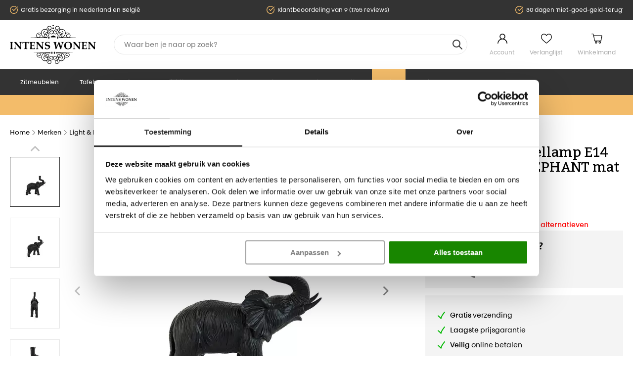

--- FILE ---
content_type: text/html; charset=UTF-8
request_url: https://www.intenswonen.nl/table-lamp-e14-37x14x36-cm-elephant-matt-black
body_size: 23494
content:
<!DOCTYPE html>
<html lang="nl_NL">
<head>
        <link rel="preload" as="style" href="/area/web/default/css/app.ebdee6e944331b67f126.css"/>

<link rel="preload" href="https://consent.cookiebot.com/uc.js" as="script"/>

<script id="Cookiebot" src="https://consent.cookiebot.com/uc.js" data-cbid="338c802f-4452-43da-86fd-f2aef77d6f9a"  type="text/javascript"></script>

<script>window.dataLayer = window.dataLayer || [];</script>

    <title>Light&amp;living Tafellamp E14 37x14x36 cm ELEPHANT mat zwart</title>
    <meta name="description" content=""/>
    <meta name="keywords" content=""/>
    <meta name="robots" content="INDEX,FOLLOW"/>
    <link rel="canonical" href="https://www.intenswonen.nl/table-lamp-e14-37x14x36-cm-elephant-matt-black"/>

<base href="https://www.intenswonen.nl" />

<meta http-equiv="Content-Type" content="text/html; charset=utf-8"/>


<meta name="facebook-domain-verification" content="564jmphp5zhys4sc4hqid3aqi06dfr" />
<meta name="p:domain_verify" content="6b6a39853f1ab259c689e4a68dab722e"/>

<meta name="csrf-token" content="7uJlZeESnkIM7gNtUaDSdvNPIbSw3HAgwRFgQkKL"/>
<meta http-equiv="X-UA-Compatible" content="IE=edge"/>
<meta name="viewport" content="width=device-width, initial-scale=1.0, maximum-scale=1.0, user-scalable=0"/>

<link rel="apple-touch-icon" sizes="180x180" href="/apple-touch-icon.png">
<link rel="icon" type="image/png" sizes="32x32" href="/favicon-32x32.png">
<link rel="icon" type="image/png" sizes="16x16" href="/favicon-16x16.png">
<link rel="manifest" href="/site.webmanifest">
<link rel="mask-icon" href="/safari-pinned-tab.svg" color="#000000">
<meta name="msapplication-TileColor" content="#2b5797">
<meta name="theme-color" content="#ffffff">

<link rel="stylesheet" type="text/css" href="/area/web/default/css/app.ebdee6e944331b67f126.css"/>
<link rel="preload" href="/area/web/default/js/app.ebdee6e944331b67f126.js" as="script"/>


<!--Start of Tawk.to Script-->
<script type="text/javascript">
    var Tawk_API=Tawk_API||{}, Tawk_LoadStart=new Date();
    (function(){
        var s1=document.createElement("script"),s0=document.getElementsByTagName("script")[0];
        s1.async=true;
        s1.src='https://embed.tawk.to/57c06615416c00672f607654/default';
        s1.charset="UTF-8";
        s1.setAttribute("crossorigin","*");
        s0.parentNode.insertBefore(s1,s0);
    })();
</script>
<!--End of Tawk.to Script-->


<script type="text/javascript">
    var rrIsLoaded = false;
    var rrPartnerId = "60b9e45f97a5250618027d85";
    var rrApi = {};
    var rrApiOnReady = rrApiOnReady || [];

    window.addEventListener("rrinit", (event) => {
        if(rrIsLoaded){
            return;
        }

        rrIsLoaded = true;
        rrApiOnReady = rrApiOnReady || [];
        rrApi.addToBasket = rrApi.order = rrApi.categoryView = rrApi.view =
            rrApi.recomMouseDown = rrApi.recomAddToCart = function() {};
        (function(d) {
            var ref = d.getElementsByTagName('script')[0];
            var apiJs, apiJsId = 'rrApi-jssdk';
            if (d.getElementById(apiJsId)) return;
            apiJs = d.createElement('script');
            apiJs.id = apiJsId;
            apiJs.async = true;
            apiJs.src = "//cdn.retailrocket.net/content/javascript/tracking.js";
            ref.parentNode.insertBefore(apiJs, ref);
        }(document));
    });
</script>

<!-- Pinterest Pixel Base Code -->
<script type="text/javascript">
    !function(e){if(!window.pintrk){window.pintrk=function(){window.pintrk.queue.push(
        Array.prototype.slice.call(arguments))};var
        n=window.pintrk;n.queue=[],n.version="3.0";var
        t=document.createElement("script");t.async=!0,t.src=e;var
        r=document.getElementsByTagName("script")[0];r.parentNode.insertBefore(t,r)}}("https://s.pinimg.com/ct/core.js");
    pintrk('load', '2613926598276');
    pintrk('page');
</script>
<!-- End Pinterest Pixel Base Code -->

<script>
    window.Config = {
        solar_origin_url: 'https://www.intenswonen.nl',
        mage_api_base_url: 'https://www.intenswonen.nl',
        solar_checkout_url: '/checkout',
        solar_cdn_base_url: 'https://www.intenswonen.nl/cdn',
        active_store_id: 1,
        active_store_code: 'default',
        active_website_code: 'default',
        active_theme_code: 'default',
    };
</script>

    <!-- Google Tag Manager -->
<script>(function(w,d,s,l,i){w[l]=w[l]||[];w[l].push({'gtm.start':
            new Date().getTime(),event:'gtm.js'});var f=d.getElementsByTagName(s)[0],
        j=d.createElement(s),dl=l!='dataLayer'?'&l='+l:'';j.async=true;j.src=
        'https://www.googletagmanager.com/gtm.js?id='+i+dl;f.parentNode.insertBefore(j,f);
    })(window,document,'script','dataLayer','GTM-MRWTC2V');</script>
<!-- End Google Tag Manager -->

<!-- Global site tag (gtag.js) - Google Analytics -->
<script async src="https://www.googletagmanager.com/gtag/js?id=AW-875395076"></script>
<script>
    window.dataLayer = window.dataLayer || [];
    function gtag(){dataLayer.push(arguments);}
    gtag('js', new Date());

    gtag('config', 'AW-875395076', {'allow_enhanced_conversions':true});
</script>

<!-- Facebook Pixel Code -->
<script>
    !function(f,b,e,v,n,t,s)
    {if(f.fbq)return;n=f.fbq=function(){n.callMethod?
        n.callMethod.apply(n,arguments):n.queue.push(arguments)};
        if(!f._fbq)f._fbq=n;n.push=n;n.loaded=!0;n.version='2.0';
        n.queue=[];t=b.createElement(e);t.async=!0;
        t.src=v;s=b.getElementsByTagName(e)[0];
        s.parentNode.insertBefore(t,s)}(window, document,'script',
        'https://connect.facebook.net/en_US/fbevents.js');
    fbq('init', '501923054320771');
    fbq('track', 'PageView');
</script>
<noscript>
    <img height="1" width="1" style="display:none"
         src="https://www.facebook.com/tr?id=501923054320771&ev=PageView&noscript=1"/>
</noscript>
<!-- End Facebook Pixel Code -->
</head>
<body class="_body">
<!-- Google Tag Manager (noscript) -->
<noscript><iframe src="https://www.googletagmanager.com/ns.html?id=GTM-MRWTC2V"
                  height="0" width="0" style="display:none;visibility:hidden"></iframe></noscript>
<!-- End Google Tag Manager (noscript) -->
<div class="off-canvas position-left is-closed" id="offCanvas" data-off-canvas>
    <span class="modal__header">
        <span class="title">Navigatie</span>
        <button class="close-button" aria-label="Close menu" type="button" data-close>
            <span aria-hidden="true">&times;</span>
        </button>
    </span>
    <div class="vertical menu drilldown" data-drilldown data-back-button="<li class='js-drilldown-back' tabindex='0'><button>&laquo; Terug</button>">
        <ul class="vertical menu drilldown" data-drilldown>
            <li class="">
            <a href="https://www.intenswonen.nl/zitmeubelen" title="Zitmeubelen">
                Zitmeubelen
            </a>
                            <ul class="menu vertical nested">
                                            <li><a href="https://www.intenswonen.nl/zitmeubelen/banken">Banken</a></li>
                                            <li><a href="https://www.intenswonen.nl/zitmeubelen/fauteuil">Fauteuil</a></li>
                                            <li><a href="https://www.intenswonen.nl/zitmeubelen/eetkamerstoelen">Eetkamerstoelen</a></li>
                                            <li><a href="https://www.intenswonen.nl/zitmeubelen/barkruk">Barkruk</a></li>
                                            <li><a href="https://www.intenswonen.nl/zitmeubelen/eetkamerbank">Eetkamerbank</a></li>
                                            <li><a href="https://www.intenswonen.nl/zitmeubelen/hockers-en-poefen">Hockers en Poefen</a></li>
                                            <li><a href="https://www.intenswonen.nl/zitmeubelen/bureaustoelen">Bureaustoelen</a></li>
                                            <li><a href="https://www.intenswonen.nl/zitmeubelen/daybedden">Daybedden</a></li>
                                            <li><a href="https://www.intenswonen.nl/zitmeubelen/krukjes">Krukjes</a></li>
                                            <li><a href="https://www.intenswonen.nl/zitmeubelen/zitzak">Zitzak</a></li>
                                    </ul>
                    </li>
            <li class="">
            <a href="https://www.intenswonen.nl/tafels" title="Tafels">
                Tafels
            </a>
                            <ul class="menu vertical nested">
                                            <li><a href="https://www.intenswonen.nl/tafels/eettafel">Eettafels</a></li>
                                            <li><a href="https://www.intenswonen.nl/tafels/bartafel">Bartafels</a></li>
                                            <li><a href="https://www.intenswonen.nl/tafels/salontafel">Salontafels</a></li>
                                            <li><a href="https://www.intenswonen.nl/tafels/bijzettafels">Bijzettafels</a></li>
                                            <li><a href="https://www.intenswonen.nl/tafels/sidetable">Sidetable</a></li>
                                            <li><a href="https://www.intenswonen.nl/tafels/bistrotafels">Bistrotafels</a></li>
                                            <li><a href="https://www.intenswonen.nl/tafels/bureau">Bureau</a></li>
                                            <li><a href="https://www.intenswonen.nl/tafels/tafelbladen">Tafelbladen</a></li>
                                            <li><a href="https://www.intenswonen.nl/tafels/tafelpoten">Tafelpoten</a></li>
                                            <li><a href="https://www.intenswonen.nl/tafels/zuilen">Zuilen</a></li>
                                    </ul>
                    </li>
            <li class="">
            <a href="https://www.intenswonen.nl/kasten" title="Kasten">
                Kasten
            </a>
                            <ul class="menu vertical nested">
                                            <li><a href="https://www.intenswonen.nl/kasten/tv-meubel">Tv meubel</a></li>
                                            <li><a href="https://www.intenswonen.nl/kasten/dressoir">Dressoir</a></li>
                                            <li><a href="https://www.intenswonen.nl/kasten/boekenkast">Boekenkast</a></li>
                                            <li><a href="https://www.intenswonen.nl/kasten/buffetkast">Buffetkast</a></li>
                                            <li><a href="https://www.intenswonen.nl/kasten/halkastjes">Halkastjes</a></li>
                                            <li><a href="https://www.intenswonen.nl/kasten/ladekast">Ladekast</a></li>
                                            <li><a href="https://www.intenswonen.nl/kasten/opbergkast">Opbergkast</a></li>
                                            <li><a href="https://www.intenswonen.nl/kasten/trolleys">Trolleys</a></li>
                                            <li><a href="https://www.intenswonen.nl/kasten/wijnkast">Wijnkast</a></li>
                                    </ul>
                    </li>
            <li class="">
            <a href="https://www.intenswonen.nl/verlichting" title="Verlichting">
                Verlichting
            </a>
                            <ul class="menu vertical nested">
                                            <li><a href="https://www.intenswonen.nl/verlichting/hanglamp">Hanglamp</a></li>
                                            <li><a href="https://www.intenswonen.nl/verlichting/lampenkap">Lampenkap</a></li>
                                            <li><a href="https://www.intenswonen.nl/verlichting/lampenvoet">Lampenvoet</a></li>
                                            <li><a href="https://www.intenswonen.nl/verlichting/lichtbronnen">Lichtbronnen</a></li>
                                            <li><a href="https://www.intenswonen.nl/verlichting/plafondlamp">Plafondlamp</a></li>
                                            <li><a href="https://www.intenswonen.nl/verlichting/spotjes">Spotjes</a></li>
                                            <li><a href="https://www.intenswonen.nl/verlichting/tafellamp">Tafellamp</a></li>
                                            <li><a href="https://www.intenswonen.nl/verlichting/vloerlamp">Vloerlamp</a></li>
                                            <li><a href="https://www.intenswonen.nl/verlichting/wandlamp">Wandlamp</a></li>
                                    </ul>
                    </li>
            <li class="">
            <a href="https://www.intenswonen.nl/accessoires" title="Accessoires">
                Accessoires
            </a>
                            <ul class="menu vertical nested">
                                            <li><a href="https://www.intenswonen.nl/accessoires/beelden-en-ornamenten">Beelden &amp; Ornamenten</a></li>
                                            <li><a href="https://www.intenswonen.nl/accessoires/vazen-en-potten">Vazen &amp; potten</a></li>
                                            <li><a href="https://www.intenswonen.nl/accessoires/spiegels">Spiegels</a></li>
                                            <li><a href="https://www.intenswonen.nl/accessoires/klokken">Klokken</a></li>
                                            <li><a href="https://www.intenswonen.nl/accessoires/kapstokken">Kapstokken</a></li>
                                            <li><a href="https://www.intenswonen.nl/accessoires/wijnrek">Wijnrekken</a></li>
                                            <li><a href="https://www.intenswonen.nl/accessoires/wanddecoratie">Wanddecoratie</a></li>
                                            <li><a href="https://www.intenswonen.nl/accessoires/vloerkleden">Vloerkleden</a></li>
                                            <li><a href="https://www.intenswonen.nl/accessoires/plateaus-schalen-en-dienbladen">Plateaus, Schalen &amp; Dienbladen</a></li>
                                            <li><a href="https://www.intenswonen.nl/accessoires/windlichten-en-kandelaars">Windlichten &amp; kandelaars</a></li>
                                            <li><a href="https://www.intenswonen.nl/accessoires/opbergen">Opbergen</a></li>
                                            <li><a href="https://www.intenswonen.nl/accessoires/kunstplanten">Kunstplanten</a></li>
                                            <li><a href="https://www.intenswonen.nl/accessoires/kussens">Kussens</a></li>
                                            <li><a href="https://www.intenswonen.nl/accessoires/plaids">Plaids</a></li>
                                            <li><a href="https://www.intenswonen.nl/accessoires/kerst">Kerst</a></li>
                                            <li><a href="https://www.intenswonen.nl/accessoires/giftsets">Giftsets</a></li>
                                            <li><a href="https://www.intenswonen.nl/accessoires/keukenaccessoires">Keukenaccessoires</a></li>
                                            <li><a href="https://www.intenswonen.nl/accessoires/meubelonderhoud">Meubelonderhoud</a></li>
                                            <li><a href="https://www.intenswonen.nl/accessoires/roomdividers">Roomdividers</a></li>
                                            <li><a href="https://www.intenswonen.nl/accessoires/fotolijsten">Fotolijsten</a></li>
                                            <li><a href="https://www.intenswonen.nl/accessoires/badkameraccessoires">Badkameraccessoires</a></li>
                                            <li><a href="https://www.intenswonen.nl/accessoires/verzorgen-en-ontspannen">Verzorgen &amp; Ontspannen</a></li>
                                            <li><a href="https://www.intenswonen.nl/accessoires/huisdieren">Huisdier</a></li>
                                            <li><a href="https://www.intenswonen.nl/accessoires/overige-woonaccessoires">Overige woonaccessoires</a></li>
                                            <li><a href="https://www.intenswonen.nl/accessoires/keukenapparaten">Keukenapparaten</a></li>
                                            <li><a href="https://www.intenswonen.nl/accessoires/cadeaubonnen">Cadeaubonnen</a></li>
                                    </ul>
                    </li>
            <li class="">
            <a href="https://www.intenswonen.nl/slapen" title="Slapen">
                Slapen
            </a>
                            <ul class="menu vertical nested">
                                            <li><a href="https://www.intenswonen.nl/slapen/bedden">Bedden</a></li>
                                            <li><a href="https://www.intenswonen.nl/slapen/dekbedden">Dekbedden</a></li>
                                            <li><a href="https://www.intenswonen.nl/slapen/hoofdborden">Hoofdborden</a></li>
                                            <li><a href="https://www.intenswonen.nl/slapen/nachtkastjes">Nachtkastjes</a></li>
                                    </ul>
                    </li>
            <li class="">
            <a href="https://www.intenswonen.nl/tuin" title="Tuin">
                Tuin
            </a>
                            <ul class="menu vertical nested">
                                            <li><a href="https://www.intenswonen.nl/tuin/loungesets">Loungesets</a></li>
                                            <li><a href="https://www.intenswonen.nl/tuin/parasols">Parasols</a></li>
                                            <li><a href="https://www.intenswonen.nl/tuin/picknicktafels">Picknicktafels</a></li>
                                            <li><a href="https://www.intenswonen.nl/tuin/tuin-accessoires">Tuin accessoires</a></li>
                                            <li><a href="https://www.intenswonen.nl/tuin/tuinbanken">Tuinbanken</a></li>
                                            <li><a href="https://www.intenswonen.nl/tuin/tuinsets">Tuinsets</a></li>
                                            <li><a href="https://www.intenswonen.nl/tuin/tuinstoelen">Tuinstoelen</a></li>
                                            <li><a href="https://www.intenswonen.nl/tuin/tuintafels">Tuintafels</a></li>
                                            <li><a href="https://www.intenswonen.nl/tuin/ligbedden">Tuin relaxstoel</a></li>
                                            <li><a href="https://www.intenswonen.nl/tuin/tuinverlichting">Tuinverlichting</a></li>
                                    </ul>
                    </li>
            <li class="">
            <a href="https://www.intenswonen.nl/acties" title="Acties">
                Acties
            </a>
                            <ul class="menu vertical nested">
                                            <li><a href="https://www.intenswonen.nl/acties/40-urban-interiors">40% Urban Interiors</a></li>
                                            <li><a href="https://www.intenswonen.nl/acties/tot-50-korting-op-woood-bepurehome">Tot 50% Korting op WOOOD &amp; bepurehome</a></li>
                                            <li><a href="https://www.intenswonen.nl/acties/tot-60-korting-op-riverdale">Tot 60% Korting op Riverdale</a></li>
                                            <li><a href="https://www.intenswonen.nl/acties/lang-leve-de-liefde">Lang Leve De Liefde</a></li>
                                            <li><a href="https://www.intenswonen.nl/acties/starfurn-sale">Tot 70% Korting op Starfurn</a></li>
                                    </ul>
                    </li>
            <li class="_sale">
            <a href="https://www.intenswonen.nl/sale" title="Sale">
                Sale
            </a>
                            <ul class="menu vertical nested">
                                            <li><a href="https://www.intenswonen.nl/sale/magazijn-uitverkoop">Magazijn uitverkoop </a></li>
                                            <li><a href="https://www.intenswonen.nl/sale/showroom-uitverkoop">Showroom uitverkoop</a></li>
                                            <li><a href="https://www.intenswonen.nl/sale/op-op-deals">OP=OP Deals</a></li>
                                    </ul>
                    </li>
            <li class="parent-nav-item"><a href="/merken">Merken</a></li>
</ul>
    </div>
</div>
<main id="solar-app">
    <div class="off-canvas-content" data-off-canvas-content>
                            <header>
    <div class="usp-header">
        <div class="grid-container">
            <div class="grid-x grid-padding-x">
                <div class="small-24 medium-24 cell">
                    <div class="usp-header__list">
                        <ul>
                            <li>Gratis bezorging in Nederland en België</li>
                            <li>Klantbeoordeling van 9 (1765 reviews)</li>
                            <li>30 dagen 'niet-goed-geld-terug'</li>
                        </ul>
                    </div>
                </div>
            </div>
        </div>
    </div>
    <div class="sticky is-at-top" data-sticky data-top-anchor=".usp-header">
        <div class="header-container">
            <div class="grid-container">
                <div class="grid-x grid-padding-x">
                    <div class="small-7 cell show-for-small-only mobile__header">
                        <button data-toggle="offCanvas" class="menu__toggle"></button>
                        <div class="_kiyoh-mobile">
    <a target="_blank" href="https://www.kiyoh.com/reviews/1043148/intens_wonen?from=widget&amp;lang=nl">
        <img src="/area/web/default/assets/images/kv_shape.svg" alt="kiyoh">
        <span>9</span>
    </a>
    <div class="rating flex">
                    <svg xmlns="http://www.w3.org/2000/svg"  fill="url(#halfGrad)"  viewBox="0 0 24 24" stroke-width="1.5" stroke="currentColor" class="rate">
                <defs>
                    <linearGradient id="grad">
                        <stop offset="50%" stop-color="currentColor"/>
                        <stop offset="50%" stop-color="white"/>
                    </linearGradient>
                    <linearGradient id="halfGrad">
                        <stop offset="50%" stop-color="currentColor"/>
                        <stop offset="50%" stop-color="currentColor"/>
                    </linearGradient>
                </defs>
                <path stroke-linecap="round" stroke-linejoin="round" d="M11.48 3.499a.562.562 0 011.04 0l2.125 5.111a.563.563 0 00.475.345l5.518.442c.499.04.701.663.321.988l-4.204 3.602a.563.563 0 00-.182.557l1.285 5.385a.562.562 0 01-.84.61l-4.725-2.885a.563.563 0 00-.586 0L6.982 20.54a.562.562 0 01-.84-.61l1.285-5.386a.562.562 0 00-.182-.557l-4.204-3.602a.563.563 0 01.321-.988l5.518-.442a.563.563 0 00.475-.345L11.48 3.5z"/>
            </svg>
                    <svg xmlns="http://www.w3.org/2000/svg"  fill="url(#halfGrad)"  viewBox="0 0 24 24" stroke-width="1.5" stroke="currentColor" class="rate">
                <defs>
                    <linearGradient id="grad">
                        <stop offset="50%" stop-color="currentColor"/>
                        <stop offset="50%" stop-color="white"/>
                    </linearGradient>
                    <linearGradient id="halfGrad">
                        <stop offset="50%" stop-color="currentColor"/>
                        <stop offset="50%" stop-color="currentColor"/>
                    </linearGradient>
                </defs>
                <path stroke-linecap="round" stroke-linejoin="round" d="M11.48 3.499a.562.562 0 011.04 0l2.125 5.111a.563.563 0 00.475.345l5.518.442c.499.04.701.663.321.988l-4.204 3.602a.563.563 0 00-.182.557l1.285 5.385a.562.562 0 01-.84.61l-4.725-2.885a.563.563 0 00-.586 0L6.982 20.54a.562.562 0 01-.84-.61l1.285-5.386a.562.562 0 00-.182-.557l-4.204-3.602a.563.563 0 01.321-.988l5.518-.442a.563.563 0 00.475-.345L11.48 3.5z"/>
            </svg>
                    <svg xmlns="http://www.w3.org/2000/svg"  fill="url(#halfGrad)"  viewBox="0 0 24 24" stroke-width="1.5" stroke="currentColor" class="rate">
                <defs>
                    <linearGradient id="grad">
                        <stop offset="50%" stop-color="currentColor"/>
                        <stop offset="50%" stop-color="white"/>
                    </linearGradient>
                    <linearGradient id="halfGrad">
                        <stop offset="50%" stop-color="currentColor"/>
                        <stop offset="50%" stop-color="currentColor"/>
                    </linearGradient>
                </defs>
                <path stroke-linecap="round" stroke-linejoin="round" d="M11.48 3.499a.562.562 0 011.04 0l2.125 5.111a.563.563 0 00.475.345l5.518.442c.499.04.701.663.321.988l-4.204 3.602a.563.563 0 00-.182.557l1.285 5.385a.562.562 0 01-.84.61l-4.725-2.885a.563.563 0 00-.586 0L6.982 20.54a.562.562 0 01-.84-.61l1.285-5.386a.562.562 0 00-.182-.557l-4.204-3.602a.563.563 0 01.321-.988l5.518-.442a.563.563 0 00.475-.345L11.48 3.5z"/>
            </svg>
                    <svg xmlns="http://www.w3.org/2000/svg"  fill="url(#halfGrad)"  viewBox="0 0 24 24" stroke-width="1.5" stroke="currentColor" class="rate">
                <defs>
                    <linearGradient id="grad">
                        <stop offset="50%" stop-color="currentColor"/>
                        <stop offset="50%" stop-color="white"/>
                    </linearGradient>
                    <linearGradient id="halfGrad">
                        <stop offset="50%" stop-color="currentColor"/>
                        <stop offset="50%" stop-color="currentColor"/>
                    </linearGradient>
                </defs>
                <path stroke-linecap="round" stroke-linejoin="round" d="M11.48 3.499a.562.562 0 011.04 0l2.125 5.111a.563.563 0 00.475.345l5.518.442c.499.04.701.663.321.988l-4.204 3.602a.563.563 0 00-.182.557l1.285 5.385a.562.562 0 01-.84.61l-4.725-2.885a.563.563 0 00-.586 0L6.982 20.54a.562.562 0 01-.84-.61l1.285-5.386a.562.562 0 00-.182-.557l-4.204-3.602a.563.563 0 01.321-.988l5.518-.442a.563.563 0 00.475-.345L11.48 3.5z"/>
            </svg>
                    <svg xmlns="http://www.w3.org/2000/svg"  fill="url(#grad)"  viewBox="0 0 24 24" stroke-width="1.5" stroke="currentColor" class="rate">
                <defs>
                    <linearGradient id="grad">
                        <stop offset="50%" stop-color="currentColor"/>
                        <stop offset="50%" stop-color="white"/>
                    </linearGradient>
                    <linearGradient id="halfGrad">
                        <stop offset="50%" stop-color="currentColor"/>
                        <stop offset="50%" stop-color="currentColor"/>
                    </linearGradient>
                </defs>
                <path stroke-linecap="round" stroke-linejoin="round" d="M11.48 3.499a.562.562 0 011.04 0l2.125 5.111a.563.563 0 00.475.345l5.518.442c.499.04.701.663.321.988l-4.204 3.602a.563.563 0 00-.182.557l1.285 5.385a.562.562 0 01-.84.61l-4.725-2.885a.563.563 0 00-.586 0L6.982 20.54a.562.562 0 01-.84-.61l1.285-5.386a.562.562 0 00-.182-.557l-4.204-3.602a.563.563 0 01.321-.988l5.518-.442a.563.563 0 00.475-.345L11.48 3.5z"/>
            </svg>
            </div>
</div>
                    </div>
                    <div class="small-10 medium-5 large-4 cell flex">
                        <a href="/" class="_logo">
                            <img src="/area/web/default/assets/images/logo.svg" width="175" height="81" alt="IntensWonen"/>
                        </a>
                    </div>
                    <div class="small-24 medium-11 large-14 cell small-order-5 small-order-4">
                        <search-form>
                            <div class="search-form__holder">
                                <div class="search-form">
                                    <form>
                                        <input id="q" name="q" type="search" autocomplete="off"/>
                                    </form>
                                </div>
                            </div>
                        </search-form>
                    </div>
                    <div class="small-7 medium-8 large-6 cell small-order-4 medium-order-5 flex">
                        <ul class="header-container__links">
                            <li><a href="/customer/account" class="_account">Account</a></li>
                            <li>
                                <header-wishlist :items="[]">
                                    <a href="/wishlist" class="_wishlist">Verlanglijst</a>
                                </header-wishlist>
                            </li>
                            <li>
                                <header-cart>
                                    <a href="/checkout/cart" class="_cart">Winkelmand</a>
                                </header-cart>
                            </li>
                        </ul>
                    </div>
                </div>
            </div>
            <div class="header__navigation hide-for-small-only">
                <div class="grid-container">
                    <nav>
    <ul>
                    <li class="parent-nav-item">
                <a href="https://www.intenswonen.nl/zitmeubelen" title="Zitmeubelen" class="parent-item">
                    Zitmeubelen
                </a>
                                    <div class="_dropdown">
                        <ul class="_second">
                                                            <li><a href="https://www.intenswonen.nl/zitmeubelen/banken">Banken</a>
                                                                    </li>
                                                            <li><a href="https://www.intenswonen.nl/zitmeubelen/fauteuil">Fauteuil</a>
                                                                    </li>
                                                            <li><a href="https://www.intenswonen.nl/zitmeubelen/eetkamerstoelen">Eetkamerstoelen</a>
                                                                    </li>
                                                            <li><a href="https://www.intenswonen.nl/zitmeubelen/barkruk">Barkruk</a>
                                                                    </li>
                                                            <li><a href="https://www.intenswonen.nl/zitmeubelen/eetkamerbank">Eetkamerbank</a>
                                                                    </li>
                                                            <li><a href="https://www.intenswonen.nl/zitmeubelen/hockers-en-poefen">Hockers en Poefen</a>
                                                                    </li>
                                                            <li><a href="https://www.intenswonen.nl/zitmeubelen/bureaustoelen">Bureaustoelen</a>
                                                                    </li>
                                                            <li><a href="https://www.intenswonen.nl/zitmeubelen/daybedden">Daybedden</a>
                                                                    </li>
                                                            <li><a href="https://www.intenswonen.nl/zitmeubelen/krukjes">Krukjes</a>
                                                                    </li>
                                                            <li><a href="https://www.intenswonen.nl/zitmeubelen/zitzak">Zitzak</a>
                                                                    </li>
                                                    </ul>
                    </div>
                            </li>
                    <li class="parent-nav-item">
                <a href="https://www.intenswonen.nl/tafels" title="Tafels" class="parent-item">
                    Tafels
                </a>
                                    <div class="_dropdown">
                        <ul class="_second">
                                                            <li><a href="https://www.intenswonen.nl/tafels/eettafel">Eettafels</a>
                                                                    </li>
                                                            <li><a href="https://www.intenswonen.nl/tafels/bartafel">Bartafels</a>
                                                                    </li>
                                                            <li><a href="https://www.intenswonen.nl/tafels/salontafel">Salontafels</a>
                                                                    </li>
                                                            <li><a href="https://www.intenswonen.nl/tafels/bijzettafels">Bijzettafels</a>
                                                                    </li>
                                                            <li><a href="https://www.intenswonen.nl/tafels/sidetable">Sidetable</a>
                                                                    </li>
                                                            <li><a href="https://www.intenswonen.nl/tafels/bistrotafels">Bistrotafels</a>
                                                                    </li>
                                                            <li><a href="https://www.intenswonen.nl/tafels/bureau">Bureau</a>
                                                                    </li>
                                                            <li><a href="https://www.intenswonen.nl/tafels/tafelbladen">Tafelbladen</a>
                                                                    </li>
                                                            <li><a href="https://www.intenswonen.nl/tafels/tafelpoten">Tafelpoten</a>
                                                                    </li>
                                                            <li><a href="https://www.intenswonen.nl/tafels/zuilen">Zuilen</a>
                                                                    </li>
                                                    </ul>
                    </div>
                            </li>
                    <li class="parent-nav-item">
                <a href="https://www.intenswonen.nl/kasten" title="Kasten" class="parent-item">
                    Kasten
                </a>
                                    <div class="_dropdown">
                        <ul class="_second">
                                                            <li><a href="https://www.intenswonen.nl/kasten/tv-meubel">Tv meubel</a>
                                                                    </li>
                                                            <li><a href="https://www.intenswonen.nl/kasten/dressoir">Dressoir</a>
                                                                    </li>
                                                            <li><a href="https://www.intenswonen.nl/kasten/boekenkast">Boekenkast</a>
                                                                    </li>
                                                            <li><a href="https://www.intenswonen.nl/kasten/buffetkast">Buffetkast</a>
                                                                    </li>
                                                            <li><a href="https://www.intenswonen.nl/kasten/halkastjes">Halkastjes</a>
                                                                    </li>
                                                            <li><a href="https://www.intenswonen.nl/kasten/ladekast">Ladekast</a>
                                                                    </li>
                                                            <li><a href="https://www.intenswonen.nl/kasten/opbergkast">Opbergkast</a>
                                                                    </li>
                                                            <li><a href="https://www.intenswonen.nl/kasten/trolleys">Trolleys</a>
                                                                    </li>
                                                            <li><a href="https://www.intenswonen.nl/kasten/wijnkast">Wijnkast</a>
                                                                    </li>
                                                    </ul>
                    </div>
                            </li>
                    <li class="parent-nav-item">
                <a href="https://www.intenswonen.nl/verlichting" title="Verlichting" class="parent-item">
                    Verlichting
                </a>
                                    <div class="_dropdown">
                        <ul class="_second">
                                                            <li><a href="https://www.intenswonen.nl/verlichting/hanglamp">Hanglamp</a>
                                                                    </li>
                                                            <li><a href="https://www.intenswonen.nl/verlichting/lampenkap">Lampenkap</a>
                                                                    </li>
                                                            <li><a href="https://www.intenswonen.nl/verlichting/lampenvoet">Lampenvoet</a>
                                                                    </li>
                                                            <li><a href="https://www.intenswonen.nl/verlichting/lichtbronnen">Lichtbronnen</a>
                                                                    </li>
                                                            <li><a href="https://www.intenswonen.nl/verlichting/plafondlamp">Plafondlamp</a>
                                                                    </li>
                                                            <li><a href="https://www.intenswonen.nl/verlichting/spotjes">Spotjes</a>
                                                                    </li>
                                                            <li><a href="https://www.intenswonen.nl/verlichting/tafellamp">Tafellamp</a>
                                                                    </li>
                                                            <li><a href="https://www.intenswonen.nl/verlichting/vloerlamp">Vloerlamp</a>
                                                                    </li>
                                                            <li><a href="https://www.intenswonen.nl/verlichting/wandlamp">Wandlamp</a>
                                                                    </li>
                                                    </ul>
                    </div>
                            </li>
                    <li class="parent-nav-item">
                <a href="https://www.intenswonen.nl/accessoires" title="Accessoires" class="parent-item">
                    Accessoires
                </a>
                                    <div class="_dropdown">
                        <ul class="_second">
                                                            <li><a href="https://www.intenswonen.nl/accessoires/beelden-en-ornamenten">Beelden &amp; Ornamenten</a>
                                                                    </li>
                                                            <li><a href="https://www.intenswonen.nl/accessoires/vazen-en-potten">Vazen &amp; potten</a>
                                                                    </li>
                                                            <li><a href="https://www.intenswonen.nl/accessoires/spiegels">Spiegels</a>
                                                                    </li>
                                                            <li><a href="https://www.intenswonen.nl/accessoires/klokken">Klokken</a>
                                                                    </li>
                                                            <li><a href="https://www.intenswonen.nl/accessoires/kapstokken">Kapstokken</a>
                                                                    </li>
                                                            <li><a href="https://www.intenswonen.nl/accessoires/wijnrek">Wijnrekken</a>
                                                                    </li>
                                                            <li><a href="https://www.intenswonen.nl/accessoires/wanddecoratie">Wanddecoratie</a>
                                                                    </li>
                                                            <li><a href="https://www.intenswonen.nl/accessoires/vloerkleden">Vloerkleden</a>
                                                                    </li>
                                                            <li><a href="https://www.intenswonen.nl/accessoires/plateaus-schalen-en-dienbladen">Plateaus, Schalen &amp; Dienbladen</a>
                                                                    </li>
                                                            <li><a href="https://www.intenswonen.nl/accessoires/windlichten-en-kandelaars">Windlichten &amp; kandelaars</a>
                                                                    </li>
                                                            <li><a href="https://www.intenswonen.nl/accessoires/opbergen">Opbergen</a>
                                                                    </li>
                                                            <li><a href="https://www.intenswonen.nl/accessoires/kunstplanten">Kunstplanten</a>
                                                                    </li>
                                                            <li><a href="https://www.intenswonen.nl/accessoires/kussens">Kussens</a>
                                                                    </li>
                                                            <li><a href="https://www.intenswonen.nl/accessoires/plaids">Plaids</a>
                                                                    </li>
                                                            <li><a href="https://www.intenswonen.nl/accessoires/kerst">Kerst</a>
                                                                    </li>
                                                            <li><a href="https://www.intenswonen.nl/accessoires/giftsets">Giftsets</a>
                                                                    </li>
                                                            <li><a href="https://www.intenswonen.nl/accessoires/keukenaccessoires">Keukenaccessoires</a>
                                                                    </li>
                                                            <li><a href="https://www.intenswonen.nl/accessoires/meubelonderhoud">Meubelonderhoud</a>
                                                                    </li>
                                                            <li><a href="https://www.intenswonen.nl/accessoires/roomdividers">Roomdividers</a>
                                                                    </li>
                                                            <li><a href="https://www.intenswonen.nl/accessoires/fotolijsten">Fotolijsten</a>
                                                                    </li>
                                                            <li><a href="https://www.intenswonen.nl/accessoires/badkameraccessoires">Badkameraccessoires</a>
                                                                    </li>
                                                            <li><a href="https://www.intenswonen.nl/accessoires/verzorgen-en-ontspannen">Verzorgen &amp; Ontspannen</a>
                                                                    </li>
                                                            <li><a href="https://www.intenswonen.nl/accessoires/huisdieren">Huisdier</a>
                                                                    </li>
                                                            <li><a href="https://www.intenswonen.nl/accessoires/overige-woonaccessoires">Overige woonaccessoires</a>
                                                                    </li>
                                                            <li><a href="https://www.intenswonen.nl/accessoires/keukenapparaten">Keukenapparaten</a>
                                                                    </li>
                                                            <li><a href="https://www.intenswonen.nl/accessoires/cadeaubonnen">Cadeaubonnen</a>
                                                                    </li>
                                                    </ul>
                    </div>
                            </li>
                    <li class="parent-nav-item">
                <a href="https://www.intenswonen.nl/slapen" title="Slapen" class="parent-item">
                    Slapen
                </a>
                                    <div class="_dropdown">
                        <ul class="_second">
                                                            <li><a href="https://www.intenswonen.nl/slapen/bedden">Bedden</a>
                                                                    </li>
                                                            <li><a href="https://www.intenswonen.nl/slapen/dekbedden">Dekbedden</a>
                                                                    </li>
                                                            <li><a href="https://www.intenswonen.nl/slapen/hoofdborden">Hoofdborden</a>
                                                                    </li>
                                                            <li><a href="https://www.intenswonen.nl/slapen/nachtkastjes">Nachtkastjes</a>
                                                                    </li>
                                                    </ul>
                    </div>
                            </li>
                    <li class="parent-nav-item">
                <a href="https://www.intenswonen.nl/tuin" title="Tuin" class="parent-item">
                    Tuin
                </a>
                                    <div class="_dropdown">
                        <ul class="_second">
                                                            <li><a href="https://www.intenswonen.nl/tuin/loungesets">Loungesets</a>
                                                                    </li>
                                                            <li><a href="https://www.intenswonen.nl/tuin/parasols">Parasols</a>
                                                                    </li>
                                                            <li><a href="https://www.intenswonen.nl/tuin/picknicktafels">Picknicktafels</a>
                                                                    </li>
                                                            <li><a href="https://www.intenswonen.nl/tuin/tuin-accessoires">Tuin accessoires</a>
                                                                    </li>
                                                            <li><a href="https://www.intenswonen.nl/tuin/tuinbanken">Tuinbanken</a>
                                                                    </li>
                                                            <li><a href="https://www.intenswonen.nl/tuin/tuinsets">Tuinsets</a>
                                                                    </li>
                                                            <li><a href="https://www.intenswonen.nl/tuin/tuinstoelen">Tuinstoelen</a>
                                                                    </li>
                                                            <li><a href="https://www.intenswonen.nl/tuin/tuintafels">Tuintafels</a>
                                                                    </li>
                                                            <li><a href="https://www.intenswonen.nl/tuin/ligbedden">Tuin relaxstoel</a>
                                                                    </li>
                                                            <li><a href="https://www.intenswonen.nl/tuin/tuinverlichting">Tuinverlichting</a>
                                                                    </li>
                                                    </ul>
                    </div>
                            </li>
                    <li class="parent-nav-item">
                <a href="https://www.intenswonen.nl/acties" title="Acties" class="parent-item">
                    Acties
                </a>
                                    <div class="_dropdown">
                        <ul class="_second">
                                                            <li><a href="https://www.intenswonen.nl/acties/40-urban-interiors">40% Urban Interiors</a>
                                                                    </li>
                                                            <li><a href="https://www.intenswonen.nl/acties/tot-50-korting-op-woood-bepurehome">Tot 50% Korting op WOOOD &amp; bepurehome</a>
                                                                    </li>
                                                            <li><a href="https://www.intenswonen.nl/acties/tot-60-korting-op-riverdale">Tot 60% Korting op Riverdale</a>
                                                                    </li>
                                                            <li><a href="https://www.intenswonen.nl/acties/lang-leve-de-liefde">Lang Leve De Liefde</a>
                                                                    </li>
                                                            <li><a href="https://www.intenswonen.nl/acties/starfurn-sale">Tot 70% Korting op Starfurn</a>
                                                                    </li>
                                                    </ul>
                    </div>
                            </li>
                    <li class="_sale">
                <a href="https://www.intenswonen.nl/sale" title="Sale" class="">
                    Sale
                </a>
                                    <div class="_dropdown">
                        <ul class="_second">
                                                            <li><a href="https://www.intenswonen.nl/sale/magazijn-uitverkoop">Magazijn uitverkoop </a>
                                                                    </li>
                                                            <li><a href="https://www.intenswonen.nl/sale/showroom-uitverkoop">Showroom uitverkoop</a>
                                                                    </li>
                                                            <li><a href="https://www.intenswonen.nl/sale/op-op-deals">OP=OP Deals</a>
                                                                    </li>
                                                    </ul>
                    </div>
                            </li>
                <li class="parent-nav-item"><a href="/merken">Merken</a></li>
    </ul>
</nav>
                </div>
            </div>
            <div class="actie__container">
                <div class="grid-container">
                    <p><strong><a title="10% korting op bijna alles met kortingscode; nieuwjaar10" href="https://www.intenswonen.nl/blog/begin-het-jaar-goed-met-10-korting-op-bijna-alles">10% extra korting* met code; nieuwjaar10&nbsp;</a></strong></p>
                </div>
            </div>
        </div>
    </div>
</header>
                <div class="">
        <div class="grid-container">
            <div class="grid-x grid-padding-x">
                <div class="small-24 cell">
                    <div class="breadcrumbs hide-for-small-only">
    <ol vocab="http://schema.org/" typeof="BreadcrumbList">
        <li property="itemListElement" typeof="ListItem">
            <a href="https://www.intenswonen.nl" title="Home" property="item" typeof="WebPage">
                <span property="name">Home</span>
            </a>
            <span class="_sep"></span>
            <meta property="position" content="1">
        </li>
                    <li property="itemListElement" typeof="ListItem">
                                    <a href="/merken" title="Merken" property="item" typeof="WebPage">
                        <span property="name">Merken</span>
                    </a>
                    <span class="_sep"></span>
                                <meta property="position" content="2">
            </li>
                    <li property="itemListElement" typeof="ListItem">
                                    <a href="/merken/light-living" title="Light &amp; Living" property="item" typeof="WebPage">
                        <span property="name">Light &amp; Living</span>
                    </a>
                    <span class="_sep"></span>
                                <meta property="position" content="3">
            </li>
                    <li property="itemListElement" typeof="ListItem">
                                    <span property="item" typeof="WebPage" class="current">
                        <span property="name">Light&amp;living Tafellamp E14 37x14x36 cm ELEPHANT mat zwart</span>
                    </span>
                                <meta property="position" content="4">
            </li>
            </ol>
</div>
                </div>
            </div>
        </div>
            <div class="product__view">
        <div class="grid-container">
            <div class="grid-x grid-padding-x">
                <div class="small-24 medium-15 cell">
                    <catalog-product-media :product-data="{&quot;id&quot;:&quot;product-1-3578&quot;,&quot;sku&quot;:&quot;LGL-1869612&quot;,&quot;name&quot;:&quot;Light&amp;living Tafellamp E14 37x14x36 cm ELEPHANT mat zwart&quot;,&quot;doc_type&quot;:&quot;product&quot;,&quot;product_id&quot;:3578,&quot;product_type&quot;:&quot;simple&quot;,&quot;store_id&quot;:1,&quot;url&quot;:&quot;https:\/\/www.intenswonen.nl\/table-lamp-e14-37x14x36-cm-elephant-matt-black&quot;,&quot;url_key&quot;:&quot;table-lamp-e14-37x14x36-cm-elephant-matt-black&quot;,&quot;description&quot;:&quot;Table lamp E14 37x14x36 cm ELEPHANT matt black&quot;,&quot;status&quot;:1,&quot;visibility&quot;:4,&quot;updated_at&quot;:1748100314,&quot;media_gallery&quot;:[],&quot;product_rating&quot;:0,&quot;review_count&quot;:0,&quot;attribute_set_id&quot;:4,&quot;last_synced_at&quot;:1769319137,&quot;min_qty&quot;:0,&quot;stock&quot;:0,&quot;frontend_stock&quot;:0,&quot;manage_stock&quot;:1,&quot;backorder&quot;:0,&quot;in_stock&quot;:0,&quot;manufacturer&quot;:&quot;Light&amp;living&quot;,&quot;ean&quot;:&quot;8717807634681&quot;,&quot;image_gallery&quot;:[&quot;\/v\/j\/vjzwjqu2p7k938q1rpjf.jpg&quot;,&quot;\/o\/j\/ojxctmuwerqn1p0i2oce.jpg&quot;,&quot;\/k\/z\/kzhzoy5ua4drx1uyb6jr.jpg&quot;,&quot;\/p\/q\/pqk1w6mwwfgqcuwrglac.jpg&quot;,&quot;\/c\/c\/cctyphcexwxbvt0y9t6o.jpg&quot;,&quot;\/p\/h\/phm4qehvds3gmszc4bka.jpg&quot;,&quot;\/y\/9\/y9sggvbhpgkd2tczojsd.jpg&quot;,&quot;\/j\/m\/jmkzng6csnksyf4mzxx1.jpg&quot;,&quot;\/s\/c\/sc06tyospl4harzn5pjg.jpg&quot;,&quot;\/k\/e\/keexkzghtv13mjne7sr1.jpg&quot;],&quot;special_from_date&quot;:&quot;2021-10-05 00:00:00&quot;,&quot;thumbnail&quot;:&quot;\/v\/j\/vjzwjqu2p7k938q1rpjf.jpg&quot;,&quot;msrp_display_actual_price_type&quot;:&quot;Use config&quot;,&quot;tax_class_id&quot;:&quot;Taxable Goods&quot;,&quot;memo&quot;:&quot;4 - Redjepakketje&quot;,&quot;name_text_suggest&quot;:&quot;Light&amp;living Tafellamp E14 37x14x36 cm ELEPHANT mat zwart&quot;,&quot;name_text_suggest_edge&quot;:&quot;Light&amp;living Tafellamp E14 37x14x36 cm ELEPHANT mat zwart&quot;,&quot;name_text_suggest_ngram&quot;:&quot;Light&amp;living Tafellamp E14 37x14x36 cm ELEPHANT mat zwart&quot;,&quot;category_names_text_suggest&quot;:&quot;Verlichting Tafellamp Merken Light &amp; Living&quot;,&quot;category_names_text_suggest_edge&quot;:&quot;Verlichting Tafellamp Merken Light &amp; Living&quot;,&quot;category_names_text_suggest_ngram&quot;:&quot;Verlichting Tafellamp Merken Light &amp; Living&quot;,&quot;popularity_index&quot;:0,&quot;category_40_position&quot;:0,&quot;category_138_position&quot;:0,&quot;category_id&quot;:[6,40,92,138],&quot;category_names&quot;:[&quot;Verlichting&quot;,&quot;Tafellamp&quot;,&quot;Merken&quot;,&quot;Light &amp; Living&quot;],&quot;category_paths&quot;:[[{&quot;id&quot;:&quot;6&quot;,&quot;label&quot;:&quot;Verlichting&quot;,&quot;url&quot;:&quot;\/verlichting&quot;},{&quot;id&quot;:&quot;40&quot;,&quot;label&quot;:&quot;Tafellamp&quot;,&quot;url&quot;:&quot;\/verlichting\/tafellamp&quot;}],[{&quot;id&quot;:&quot;92&quot;,&quot;label&quot;:&quot;Merken&quot;,&quot;url&quot;:&quot;\/merken&quot;},{&quot;id&quot;:&quot;138&quot;,&quot;label&quot;:&quot;Light &amp; Living&quot;,&quot;url&quot;:&quot;\/merken\/light-living&quot;}]],&quot;hreflang_text&quot;:[&quot;{\&quot;1\&quot;:{\&quot;store_id\&quot;:\&quot;1\&quot;,\&quot;url\&quot;:\&quot;https:\\\/\\\/www.intenswonen.nl\\\/table-lamp-e14-37x14x36-cm-elephant-matt-black\&quot;}}&quot;],&quot;specifications&quot;:&quot;{\&quot;SKU\&quot;:\&quot;LGL-1869612\&quot;,\&quot;Merk\&quot;:\&quot;Light&amp;living\&quot;,\&quot;ean\&quot;:\&quot;8717807634681\&quot;}&quot;,&quot;virtual_products&quot;:[],&quot;default_image&quot;:&quot;\/pub\/media\/catalog\/product\/v\/j\/vjzwjqu2p7k938q1rpjf.jpg&quot;,&quot;retail_rocket_image&quot;:&quot;\/cdn\/catalog\/product\/400\/400\/v\/j\/vjzwjqu2p7k938q1rpjf.jpg&quot;,&quot;category_list&quot;:[&quot;Verlichting&quot;,&quot;Merken&quot;],&quot;retail_rocket_categories&quot;:[&quot;Verlichting\/Tafellamp&quot;,&quot;Merken\/Light &amp;amp; Living&quot;],&quot;price_incl_tax&quot;:74.95,&quot;price_excl_tax&quot;:61.94,&quot;final_price_incl_tax&quot;:74.95,&quot;final_price_excl_tax&quot;:61.94,&quot;discount_amount&quot;:0,&quot;discount_percentage&quot;:0}"></catalog-product-media>
                </div>
                <div class="product__view-top small-24 medium-8 medium-offset-1 cell">
                    <div class="product__view_top">
                        <h1>Light&amp;living Tafellamp E14 37x14x36 cm ELEPHANT mat zwart</h1>
                        <div class="product__view_description hide-for-small-only">
                                                    </div>
                        <catalog-product-price position="top"></catalog-product-price>
                        <catalog-product-configuration
                            :product-bundle-data="[]"
                            :product-data="{&quot;id&quot;:&quot;product-1-3578&quot;,&quot;sku&quot;:&quot;LGL-1869612&quot;,&quot;name&quot;:&quot;Light&amp;living Tafellamp E14 37x14x36 cm ELEPHANT mat zwart&quot;,&quot;doc_type&quot;:&quot;product&quot;,&quot;product_id&quot;:3578,&quot;product_type&quot;:&quot;simple&quot;,&quot;store_id&quot;:1,&quot;url&quot;:&quot;https:\/\/www.intenswonen.nl\/table-lamp-e14-37x14x36-cm-elephant-matt-black&quot;,&quot;url_key&quot;:&quot;table-lamp-e14-37x14x36-cm-elephant-matt-black&quot;,&quot;description&quot;:&quot;Table lamp E14 37x14x36 cm ELEPHANT matt black&quot;,&quot;status&quot;:1,&quot;visibility&quot;:4,&quot;updated_at&quot;:1748100314,&quot;media_gallery&quot;:[],&quot;product_rating&quot;:0,&quot;review_count&quot;:0,&quot;attribute_set_id&quot;:4,&quot;last_synced_at&quot;:1769319137,&quot;min_qty&quot;:0,&quot;stock&quot;:0,&quot;frontend_stock&quot;:0,&quot;manage_stock&quot;:1,&quot;backorder&quot;:0,&quot;in_stock&quot;:0,&quot;manufacturer&quot;:&quot;Light&amp;living&quot;,&quot;ean&quot;:&quot;8717807634681&quot;,&quot;image_gallery&quot;:[&quot;\/v\/j\/vjzwjqu2p7k938q1rpjf.jpg&quot;,&quot;\/o\/j\/ojxctmuwerqn1p0i2oce.jpg&quot;,&quot;\/k\/z\/kzhzoy5ua4drx1uyb6jr.jpg&quot;,&quot;\/p\/q\/pqk1w6mwwfgqcuwrglac.jpg&quot;,&quot;\/c\/c\/cctyphcexwxbvt0y9t6o.jpg&quot;,&quot;\/p\/h\/phm4qehvds3gmszc4bka.jpg&quot;,&quot;\/y\/9\/y9sggvbhpgkd2tczojsd.jpg&quot;,&quot;\/j\/m\/jmkzng6csnksyf4mzxx1.jpg&quot;,&quot;\/s\/c\/sc06tyospl4harzn5pjg.jpg&quot;,&quot;\/k\/e\/keexkzghtv13mjne7sr1.jpg&quot;],&quot;special_from_date&quot;:&quot;2021-10-05 00:00:00&quot;,&quot;thumbnail&quot;:&quot;\/v\/j\/vjzwjqu2p7k938q1rpjf.jpg&quot;,&quot;msrp_display_actual_price_type&quot;:&quot;Use config&quot;,&quot;tax_class_id&quot;:&quot;Taxable Goods&quot;,&quot;memo&quot;:&quot;4 - Redjepakketje&quot;,&quot;name_text_suggest&quot;:&quot;Light&amp;living Tafellamp E14 37x14x36 cm ELEPHANT mat zwart&quot;,&quot;name_text_suggest_edge&quot;:&quot;Light&amp;living Tafellamp E14 37x14x36 cm ELEPHANT mat zwart&quot;,&quot;name_text_suggest_ngram&quot;:&quot;Light&amp;living Tafellamp E14 37x14x36 cm ELEPHANT mat zwart&quot;,&quot;category_names_text_suggest&quot;:&quot;Verlichting Tafellamp Merken Light &amp; Living&quot;,&quot;category_names_text_suggest_edge&quot;:&quot;Verlichting Tafellamp Merken Light &amp; Living&quot;,&quot;category_names_text_suggest_ngram&quot;:&quot;Verlichting Tafellamp Merken Light &amp; Living&quot;,&quot;popularity_index&quot;:0,&quot;category_40_position&quot;:0,&quot;category_138_position&quot;:0,&quot;category_id&quot;:[6,40,92,138],&quot;category_names&quot;:[&quot;Verlichting&quot;,&quot;Tafellamp&quot;,&quot;Merken&quot;,&quot;Light &amp; Living&quot;],&quot;category_paths&quot;:[[{&quot;id&quot;:&quot;6&quot;,&quot;label&quot;:&quot;Verlichting&quot;,&quot;url&quot;:&quot;\/verlichting&quot;},{&quot;id&quot;:&quot;40&quot;,&quot;label&quot;:&quot;Tafellamp&quot;,&quot;url&quot;:&quot;\/verlichting\/tafellamp&quot;}],[{&quot;id&quot;:&quot;92&quot;,&quot;label&quot;:&quot;Merken&quot;,&quot;url&quot;:&quot;\/merken&quot;},{&quot;id&quot;:&quot;138&quot;,&quot;label&quot;:&quot;Light &amp; Living&quot;,&quot;url&quot;:&quot;\/merken\/light-living&quot;}]],&quot;hreflang_text&quot;:[&quot;{\&quot;1\&quot;:{\&quot;store_id\&quot;:\&quot;1\&quot;,\&quot;url\&quot;:\&quot;https:\\\/\\\/www.intenswonen.nl\\\/table-lamp-e14-37x14x36-cm-elephant-matt-black\&quot;}}&quot;],&quot;specifications&quot;:&quot;{\&quot;SKU\&quot;:\&quot;LGL-1869612\&quot;,\&quot;Merk\&quot;:\&quot;Light&amp;living\&quot;,\&quot;ean\&quot;:\&quot;8717807634681\&quot;}&quot;,&quot;virtual_products&quot;:[],&quot;default_image&quot;:&quot;\/pub\/media\/catalog\/product\/v\/j\/vjzwjqu2p7k938q1rpjf.jpg&quot;,&quot;retail_rocket_image&quot;:&quot;\/cdn\/catalog\/product\/400\/400\/v\/j\/vjzwjqu2p7k938q1rpjf.jpg&quot;,&quot;category_list&quot;:[&quot;Verlichting&quot;,&quot;Merken&quot;],&quot;retail_rocket_categories&quot;:[&quot;Verlichting\/Tafellamp&quot;,&quot;Merken\/Light &amp;amp; Living&quot;],&quot;price_incl_tax&quot;:74.95,&quot;price_excl_tax&quot;:61.94,&quot;final_price_incl_tax&quot;:74.95,&quot;final_price_excl_tax&quot;:61.94,&quot;discount_amount&quot;:0,&quot;discount_percentage&quot;:0}"
                            :enable-tooltip="true"
                            is-on-wishlist=""
                        >
                            <template v-slot:in-stock>
                                
                            </template>
                        </catalog-product-configuration>
                        <div class="product__contact">
                            <h3>Vragen over dit product?</h3><p>Stel ons je vraag</p><ul><li><a href="/cdn-cgi/l/email-protection#[base64]">Mail</a></li><li><a href="tel:0852010242">085-201 0242</a></li></ul>
                        </div>
                        <div class="product__usp-list">
                            <ul><li><a href="https://www.intenswonen.nl/bestellen-bezorgen"><strong>Gratis</strong> verzending</a></li><li><a href="/laagste-prijsgarantie"><strong>Laagste</strong> prijsgarantie</a></li><li><a href="/betaalmogelijkheden"><strong>Veilig</strong> online betalen</a></li><li><a href="https://www.kiyoh.com/reviews/1043148/intens_wonen" target="_blank" rel="noopener"><strong>Klantbeoordeling</strong> 9,0/10</a></li></ul>
                        </div>
                    </div>
                </div>
            </div>
        </div>
        <div class="grid-container">
            <div class="grid-x grid-padding-x">
                <div class="small-24 medium-15 cell">
                    <div class="accordion__holder">
                                                    <div class="accordion__parent-container _active">
                                <h3 class="accordion__button">Omschrijving<span></span></h3>
                                <div class="accordion__body"><p>Table lamp E14 37x14x36 cm ELEPHANT matt black</p></div>
                            </div>
                        
                        
                                                    <div class="accordion__parent-container">
                                <h3 class="accordion__button">Specificaties<span></span></h3>
                                <div class="accordion__body">
                                    <ul>
                                                                                                                                    <li><strong>SKU: </strong><span>LGL-1869612</span></li>
                                                                                                                                                                                <li><strong>Merk: </strong><span>Light&amp;living</span></li>
                                                                                                                                                                                <li><strong>ean: </strong><span>8717807634681</span></li>
                                                                                                                        </ul>
                                </div>
                            </div>
                        
                        <div class="accordion__parent-container">
                            <h3 class="accordion__button">Klantenservice<span></span></h3>
                            <div class="accordion__body"><h4><strong>Heeft u een vraag over dit product?</strong></h4><br><p>Stel ons uw vraag</p><br><p>Mail: <a href="/cdn-cgi/l/email-protection#e1888f878ea1888f95848f92968e8f848fcf8f8d"><span class="__cf_email__" data-cfemail="0f666169604f66617b6a617c7860616a61216163">[email&#160;protected]</span></a></p><p>Tel: <a href="tel:0852010242">085-201 0242</a></p></div>
                        </div>
                    </div>
                </div>
            </div>
        </div>

        <div class="grid-container">
            <div class="grid-x grid-padding-x">
                <catalog-product-related :product-id="`3578`"></catalog-product-related>
                <div data-retailrocket-markup-block="60b9e8da97a5282960385557" data-product-id="3578"></div>
                <div data-retailrocket-markup-block="60b9e8e997a5250618028b05" data-product-id="3578"></div>
            </div>
        </div>

        <div class="brand__slider-container">
                            <banner-slider :banner-items="[{&quot;id&quot;:1,&quot;banner_id&quot;:1,&quot;code&quot;:&quot;AnLi Style&quot;,&quot;content_title&quot;:&quot;AnLi Style&quot;,&quot;content_text&quot;:&quot;                                                                                                                                                                                                                                                                                        AnLi Style is een merk in stoere meubelen en accessoires door middel van reproductie.\r\n\r\nDe prachtige antieke en unieke items die u bij AnLi Style vindt zijn zorgvuldig gerestaureerd, zodat hun authentieke uiterlijk niet verloren gaat, maar wel weer een leven lang mee kan.\r\n                \r\n                \r\n                \r\n                \r\n                \r\n                \r\n                \r\n                \r\n                \r\n                \r\n                \r\n                \r\n                \r\n                \r\n                &quot;,&quot;button_text&quot;:&quot;Bekijk meer van AnLi Style&quot;,&quot;button_url&quot;:&quot;merken\/anli-style&quot;,&quot;image_path_desktop&quot;:&quot;assets\/images\/banner\/1\/55bdad1d7e159860eae8efcc896b6a0d_desktop.jpeg&quot;,&quot;image_path_mobile&quot;:&quot;assets\/images\/banner\/1\/33344f8afff21e80cd05fe49f3fea23b_mobile.jpeg&quot;,&quot;active_from&quot;:&quot;2021-08-04T14:02:54.000000Z&quot;,&quot;active_until&quot;:&quot;3021-08-04T14:02:54.000000Z&quot;,&quot;position&quot;:0,&quot;status&quot;:1,&quot;created_at&quot;:&quot;2021-08-04T14:02:54.000000Z&quot;,&quot;updated_at&quot;:&quot;2022-05-13T14:17:20.000000Z&quot;,&quot;store_id&quot;:1},{&quot;id&quot;:2,&quot;banner_id&quot;:1,&quot;code&quot;:&quot;WoodWick&quot;,&quot;content_title&quot;:&quot;WoodWick&quot;,&quot;content_text&quot;:&quot;                                                                                                    De kaarsen van WoodWick zijn een genot om aan te hebben. Niet alleen door de heerlijke geur die vrijkomt, maar ook door de houten lont die je hoort knisperen. Dit cre\u00ebert een rustgevend geluid van een knapperend haardvuur en het gezellige comfort van een gloeiende open haard. Dat klinkt toch heerlijk?\r\n                \r\n                \r\n                \r\n                \r\n                \r\n                \r\n                \r\n                \r\n                \r\n                \r\n                &quot;,&quot;button_text&quot;:&quot;Bekijk meer van WoodWick&quot;,&quot;button_url&quot;:&quot;merken\/woodwick&quot;,&quot;image_path_desktop&quot;:&quot;assets\/images\/banner\/1\/5f00402269a356c79a02daa3f0ec4c59_desktop.jpeg&quot;,&quot;image_path_mobile&quot;:&quot;assets\/images\/banner\/1\/e4e16c0cf93ebc0bfa6c2fe7897b1933_mobile.jpeg&quot;,&quot;active_from&quot;:&quot;2021-08-04T14:50:59.000000Z&quot;,&quot;active_until&quot;:&quot;3021-08-04T14:50:59.000000Z&quot;,&quot;position&quot;:0,&quot;status&quot;:1,&quot;created_at&quot;:&quot;2021-08-04T14:50:59.000000Z&quot;,&quot;updated_at&quot;:&quot;2022-07-28T15:49:02.000000Z&quot;,&quot;store_id&quot;:1},{&quot;id&quot;:3,&quot;banner_id&quot;:1,&quot;code&quot;:&quot;Fatboy&quot;,&quot;content_title&quot;:&quot;Fatboy&quot;,&quot;content_text&quot;:&quot;                                                                                                                        Waar denk je gelijk aan als je Fatboy hoort? Natuurlijk\u2026 zitzakken! Daar is het eind jaren negentig allemaal mee begonnen. Deze iconische kleurige zitzakken van Fatboy werden al gauw wereldwijd populair. Later zijn daar ook andere meubels, woonaccessoires en tuinmeubels bijgekomen. De strakke, kleurrijke designs passen in elk interieur! Fatboy zoekt bij elk detail naar de fun in de functionaliteit wat zorgt voor unieke ontwerpen. Net als bij het labeltje van de Fatboy Edison Tafellamp die dient als aan en uit knop.\n                \n                \n                \n                \n                \n                \n                &quot;,&quot;button_text&quot;:&quot;Bekijk meer van Fatboy&quot;,&quot;button_url&quot;:&quot;merken\/fatboy&quot;,&quot;image_path_desktop&quot;:&quot;assets\/images\/banner\/1\/25e4f8b0c9042aab13664eb25f20f765_desktop.jpeg&quot;,&quot;image_path_mobile&quot;:&quot;assets\/images\/banner\/1\/993aacc991457d62a308b30ab714a65a_mobile.jpeg&quot;,&quot;active_from&quot;:&quot;2022-03-17T14:01:00.000000Z&quot;,&quot;active_until&quot;:&quot;3022-03-17T14:01:00.000000Z&quot;,&quot;position&quot;:0,&quot;status&quot;:1,&quot;created_at&quot;:&quot;2022-03-17T13:03:03.000000Z&quot;,&quot;updated_at&quot;:&quot;2023-05-15T12:54:05.000000Z&quot;,&quot;store_id&quot;:1},{&quot;id&quot;:4,&quot;banner_id&quot;:1,&quot;code&quot;:&quot;LABEL51&quot;,&quot;content_title&quot;:&quot;LABEL51&quot;,&quot;content_text&quot;:&quot;                                                                                                                                                                                                                                                                                                                                                                                                                                                        LABEL51 is h\u00e9t leukste meubelmerk van Nederland. Industrieel, Scandinavisch of design? LABEL51 heeft het allemaal. Met de producten van het merk LABEL51 kun je je eigen identiteit in je interieur aanbrengen. Heb je lef? Combineer dan verschillende kleuren met elkaar. Houd je van warmte? Dan kies je voor natuurlijke tinten en materialen. Ben je stoer? Ga dan voor industrieel afgewerkte meubels. In onze uitgebreide collectie vind je altijd iets wat perfect aansluit bij jouw woonstijl. Want er is niks fijners, dan je thuis voelen.\n                \n                \n                \n                \n                \n                \n                \n                \n                \n                \n                \n                \n                \n                \n                \n                &quot;,&quot;button_text&quot;:&quot;Bekijk meer van LABEL51&quot;,&quot;button_url&quot;:&quot;merken\/LABEL51&quot;,&quot;image_path_desktop&quot;:&quot;assets\/images\/banner\/1\/6edd360dbb0593304593e73dffa8179e_desktop.jpeg&quot;,&quot;image_path_mobile&quot;:&quot;assets\/images\/banner\/1\/1040b1e51a695bb90ff9efe11d45d038_mobile.jpeg&quot;,&quot;active_from&quot;:&quot;2022-03-17T15:06:00.000000Z&quot;,&quot;active_until&quot;:&quot;3022-03-17T15:06:00.000000Z&quot;,&quot;position&quot;:0,&quot;status&quot;:1,&quot;created_at&quot;:&quot;2022-03-17T14:06:28.000000Z&quot;,&quot;updated_at&quot;:&quot;2023-05-15T12:59:37.000000Z&quot;,&quot;store_id&quot;:1},{&quot;id&quot;:5,&quot;banner_id&quot;:1,&quot;code&quot;:&quot;Ashleigh &amp; Burwood&quot;,&quot;content_title&quot;:&quot;Ashleigh &amp; Burwood&quot;,&quot;content_text&quot;:&quot;                                                                                                                                                                                                                                                                                                            Wil je graag een fris en zuiver huis? Dan weet Ashleigh and Burwood er wel raad mee! De producten van het merk Ashleigh and Burwood omvatten fantasierijke geuren die de zintuigen laten prikkelen. Ga jij voor naturel en kies je de Ashleigh and Burwood Fresh Linen lampolie, of ga je toch de exotische kant op met de Ashleigh and Burwood Oriental Spice lampolie?! Naast de geur kies je ook een design van de geurlamp uit dat past bij je interieur.\n                \n                \n                \n                \n                \n                \n                \n                \n                \n                \n                \n                \n                \n                \n                \n                &quot;,&quot;button_text&quot;:&quot;Ashleigh &amp; Burwood&quot;,&quot;button_url&quot;:&quot;merken\/ashleigh-&amp;-Burwood&quot;,&quot;image_path_desktop&quot;:&quot;assets\/images\/banner\/1\/b0894e8ae2f5a28ac737a6ac4b3476a3_desktop.jpeg&quot;,&quot;image_path_mobile&quot;:&quot;assets\/images\/banner\/1\/b7929f162b2cdee3be0af09cf167b96c_mobile.jpeg&quot;,&quot;active_from&quot;:&quot;2022-03-17T14:12:58.000000Z&quot;,&quot;active_until&quot;:&quot;3022-03-17T14:12:58.000000Z&quot;,&quot;position&quot;:0,&quot;status&quot;:1,&quot;created_at&quot;:&quot;2022-03-17T14:12:58.000000Z&quot;,&quot;updated_at&quot;:&quot;2022-11-09T11:17:44.000000Z&quot;,&quot;store_id&quot;:1},{&quot;id&quot;:6,&quot;banner_id&quot;:1,&quot;code&quot;:&quot;Janzen&quot;,&quot;content_title&quot;:&quot;Janzen&quot;,&quot;content_text&quot;:&quot;                                                            Bij Janzen draait het om Home, Body &amp; Lifestyle. Je hebt keuze uit geurstokjes, roomsprays, autoparfums, maar ook bathfoam, bodylotion, shampoos en meer. Hierin zie je een mix van bijzondere geuren, kleuren en ingredi\u00ebnten terug. De producten van Janzen vertellen namelijk verhalen van reizen over de hele wereld. Dit gaat van Australisch sandelhout tot Chinese jasmijn en Franse roos. Wat is jouw favoriete geur uit de collectie van Janzen?\r\n                \r\n                \r\n                &quot;,&quot;button_text&quot;:&quot;Bekijk meer van Janzen&quot;,&quot;button_url&quot;:&quot;merken\/janzen&quot;,&quot;image_path_desktop&quot;:&quot;assets\/images\/banner\/1\/6aae0702c0e85acea6ce3923fb9a1871_desktop.jpeg&quot;,&quot;image_path_mobile&quot;:&quot;assets\/images\/banner\/1\/1a4e64eef0e0af447cee588fb16d0bdb_mobile.jpeg&quot;,&quot;active_from&quot;:&quot;2022-03-17T15:22:00.000000Z&quot;,&quot;active_until&quot;:&quot;3022-03-17T15:22:00.000000Z&quot;,&quot;position&quot;:0,&quot;status&quot;:1,&quot;created_at&quot;:&quot;2022-03-17T14:24:13.000000Z&quot;,&quot;updated_at&quot;:&quot;2022-05-13T14:19:13.000000Z&quot;,&quot;store_id&quot;:1},{&quot;id&quot;:7,&quot;banner_id&quot;:1,&quot;code&quot;:&quot;Countryfield&quot;,&quot;content_title&quot;:&quot;Countryfield&quot;,&quot;content_text&quot;:&quot;                    Countryfield is een stoer en stijlvol merk. Heb je nog wat aankleding nodig voor in huis? Kijk dan zeker eens rond bij Countryfield! In het assortiment bij Intens Wonen vind je van Countryfield voornamelijk veel woondecoratie. Dit komt veel in donkere en gouden kleuren. De woonaccessoires geven jouw interieur nog meer sfeer.\r\n                \r\n                \r\n                &quot;,&quot;button_text&quot;:&quot;Bekijk meer van Countryfield&quot;,&quot;button_url&quot;:&quot;merken\/countryfield&quot;,&quot;image_path_desktop&quot;:&quot;assets\/images\/banner\/1\/208279d4ee8c55f3815c923f3278d64d_desktop.jpeg&quot;,&quot;image_path_mobile&quot;:&quot;assets\/images\/banner\/1\/bf5b063e17bcb3e13804399b34cc7be4_mobile.jpeg&quot;,&quot;active_from&quot;:&quot;2022-03-17T15:24:00.000000Z&quot;,&quot;active_until&quot;:&quot;3022-03-17T15:24:00.000000Z&quot;,&quot;position&quot;:0,&quot;status&quot;:1,&quot;created_at&quot;:&quot;2022-03-17T14:25:30.000000Z&quot;,&quot;updated_at&quot;:&quot;2022-05-13T14:19:22.000000Z&quot;,&quot;store_id&quot;:1},{&quot;id&quot;:8,&quot;banner_id&quot;:1,&quot;code&quot;:&quot;Bopita&quot;,&quot;content_title&quot;:&quot;Bopita&quot;,&quot;content_text&quot;:&quot;                                                                                                    Bopita is specialist in baby- en kindermeubelen. Wordt het zwart, wit of toch grijs? Deze basiskleuren in combinatie met natuurlijke houtkleuren zie je veelal terug in de moderne, eigentijdse collectie van Bopita. De producten zijn strak, maar toch speels. Perfect voor in de baby- of kinderkamer. Niets is toch fijner dan het kunnen cre\u00ebren van een aangename en veilige plek voor de kleine? De producten van Bopita zorgen hiervoor. Zo voldoen ze ook aan de meest recente Europese EN-veiligheidsnormeringen.\r\n                \r\n                \r\n                \r\n                \r\n                &quot;,&quot;button_text&quot;:&quot;Bekijk meer van Bopita&quot;,&quot;button_url&quot;:&quot;merken\/bopita&quot;,&quot;image_path_desktop&quot;:&quot;assets\/images\/banner\/1\/432c878cf4f00bf9a940656227780481_desktop.jpeg&quot;,&quot;image_path_mobile&quot;:&quot;assets\/images\/banner\/1\/328f31cdaeac48b7afb2dd090426e214_mobile.png&quot;,&quot;active_from&quot;:&quot;2022-03-17T15:25:00.000000Z&quot;,&quot;active_until&quot;:&quot;3022-03-17T15:25:00.000000Z&quot;,&quot;position&quot;:0,&quot;status&quot;:1,&quot;created_at&quot;:&quot;2022-03-17T14:26:39.000000Z&quot;,&quot;updated_at&quot;:&quot;2022-05-13T14:26:22.000000Z&quot;,&quot;store_id&quot;:1},{&quot;id&quot;:9,&quot;banner_id&quot;:1,&quot;code&quot;:&quot;Riviera Maison&quot;,&quot;content_title&quot;:&quot;Rivi\u00e8ra Maison&quot;,&quot;content_text&quot;:&quot;                                                                                                                                                                                                                                                                                                            Rivi\u00e8ra Maison brengt gezelligheid, warmte en sfeer in huis. Houd jij hier ook zo van? Snuffel dan eens rond in de vele woonaccessoires. De producten worden met de handgemaakt wat zorgt voor een unieke uitstraling van elk exemplaar. Wel acht keer per jaar wordt de collectie vernieuwd! Thuis is een plek waar je jezelf hoort te zijn en Rivi\u00e8ra Maison draagt hier echt aan bij. In onze collectie vind je dan ook altijd wel iets wat jou nog meer thuis laat voelen.\n                \n                \n                \n                \n                \n                \n                \n                \n                \n                \n                \n                \n                \n                \n                &quot;,&quot;button_text&quot;:&quot;Bekijk meer van Riviera Maison&quot;,&quot;button_url&quot;:&quot;merken\/riviera-maison&quot;,&quot;image_path_desktop&quot;:&quot;assets\/images\/banner\/1\/2350d060ccfceb00a5817d3534a36ab9_desktop.jpeg&quot;,&quot;image_path_mobile&quot;:&quot;assets\/images\/banner\/1\/73dc7ac704e35664d2f19c5ed4feb230_mobile.jpeg&quot;,&quot;active_from&quot;:&quot;2022-03-17T15:27:00.000000Z&quot;,&quot;active_until&quot;:&quot;3022-03-17T15:27:00.000000Z&quot;,&quot;position&quot;:0,&quot;status&quot;:1,&quot;created_at&quot;:&quot;2022-03-17T14:27:48.000000Z&quot;,&quot;updated_at&quot;:&quot;2025-11-27T15:33:26.000000Z&quot;,&quot;store_id&quot;:1},{&quot;id&quot;:10,&quot;banner_id&quot;:1,&quot;code&quot;:&quot;Brix&quot;,&quot;content_title&quot;:&quot;Brix&quot;,&quot;content_text&quot;:&quot;                                                                                                                                                                                                                                                                                                            Brix is een stoer en eigentijds merk. De meubels zijn veelal gemaakt van natuurlijke materialen zoals hout en staal, wat zorgt voor een prachtige toevoeging aan je interieur. Vorm en materiaal zijn de focuspunten. Brix ontwikkelt collecties meubelen en woonaccessoires die staan voor easy en laid-back-living. Een eettafel of een kast\u2026 Hoe combineer jij de items van Brix in je interieur? \r\n                \r\n                \r\n                \r\n                \r\n                \r\n                \r\n                \r\n                \r\n                \r\n                \r\n                \r\n                \r\n                \r\n                \r\n                &quot;,&quot;button_text&quot;:&quot;Bekijk meer van Brix&quot;,&quot;button_url&quot;:&quot;merken\/brix&quot;,&quot;image_path_desktop&quot;:&quot;assets\/images\/banner\/1\/4b1e13d4fd1aefa36611df47c8c59f36_desktop.jpeg&quot;,&quot;image_path_mobile&quot;:&quot;assets\/images\/banner\/1\/cdda78289b0e5afef717b5d58bc3d1d8_mobile.jpeg&quot;,&quot;active_from&quot;:&quot;2022-03-17T15:28:00.000000Z&quot;,&quot;active_until&quot;:&quot;3022-03-17T15:28:00.000000Z&quot;,&quot;position&quot;:0,&quot;status&quot;:1,&quot;created_at&quot;:&quot;2022-03-17T14:28:45.000000Z&quot;,&quot;updated_at&quot;:&quot;2022-04-06T14:15:33.000000Z&quot;,&quot;store_id&quot;:1},{&quot;id&quot;:11,&quot;banner_id&quot;:1,&quot;code&quot;:&quot;BePureHome&quot;,&quot;content_title&quot;:&quot;BePureHome&quot;,&quot;content_text&quot;:&quot;                                                                                                                                                                                                                                                                                                                                                                                            Zowel stoer en robuust, als elegant en chic, d\u00e1t kenmerkt de meubels van BePureHome. Je vindt unieke prints in combinatie met verschillende materialen die van hoge kwaliteit zijn. Intens Wonen biedt veelal luxueuze banken aan van dit authentieke merk. Neem als voorbeeld de Rodeo serie, een \u00e9chte favoriet! Niet opzoek naar een bank, maar wel naar een fauteuil, tv meubel of bijzettafel? Dit en meer vind je ook van BePureHome, bij Intens Wonen.\r\n                \r\n                \r\n                \r\n                \r\n                \r\n                \r\n                \r\n                \r\n                \r\n                \r\n                \r\n                \r\n                \r\n                \r\n                \r\n                &quot;,&quot;button_text&quot;:&quot;Bekijk meer van BePureHome&quot;,&quot;button_url&quot;:&quot;merken\/bepurehome&quot;,&quot;image_path_desktop&quot;:&quot;assets\/images\/banner\/1\/67a8303acaff1bbd80d4385718a1913e_desktop.jpeg&quot;,&quot;image_path_mobile&quot;:&quot;assets\/images\/banner\/1\/b1016c461317df40ac23f420d098d083_mobile.jpeg&quot;,&quot;active_from&quot;:&quot;2022-03-17T15:29:00.000000Z&quot;,&quot;active_until&quot;:&quot;3022-03-17T15:30:00.000000Z&quot;,&quot;position&quot;:0,&quot;status&quot;:1,&quot;created_at&quot;:&quot;2022-03-17T14:30:25.000000Z&quot;,&quot;updated_at&quot;:&quot;2022-05-13T14:15:10.000000Z&quot;,&quot;store_id&quot;:1},{&quot;id&quot;:12,&quot;banner_id&quot;:1,&quot;code&quot;:&quot;Thomas Kent&quot;,&quot;content_title&quot;:&quot;Thomas Kent&quot;,&quot;content_text&quot;:&quot;                                        Thomas Kent is een bijzonder klokkenmerk dat al in 1980 is ontstaan. Meer dan 40 jaar later ontwerpt de oprichter nog altijd klokken voor Thomas Kent. De designs zijn ge\u00efnspireerd op allerlei tijden. Van de glamour uit New York in de jaren 50, tot aan industri\u00eble en stedelijke stijlen. Stuk voor stuk zijn het unieke klokken.\r\n                \r\n                &quot;,&quot;button_text&quot;:&quot;Bekijk meer van Thomas Kent&quot;,&quot;button_url&quot;:&quot;merken\/thomaskent&quot;,&quot;image_path_desktop&quot;:&quot;assets\/images\/banner\/1\/2ecb7d1a1e3e61e1af43064606bd1609_desktop.jpeg&quot;,&quot;image_path_mobile&quot;:&quot;assets\/images\/banner\/1\/3c95f3370ece4fed18a506f4d217cedc_mobile.jpeg&quot;,&quot;active_from&quot;:&quot;2022-03-17T15:30:00.000000Z&quot;,&quot;active_until&quot;:&quot;3022-03-17T15:30:00.000000Z&quot;,&quot;position&quot;:0,&quot;status&quot;:1,&quot;created_at&quot;:&quot;2022-03-17T14:31:33.000000Z&quot;,&quot;updated_at&quot;:&quot;2022-07-28T15:50:29.000000Z&quot;,&quot;store_id&quot;:1},{&quot;id&quot;:13,&quot;banner_id&quot;:1,&quot;code&quot;:&quot;WOOOD&quot;,&quot;content_title&quot;:&quot;WOOOD&quot;,&quot;content_text&quot;:&quot;                                                                                                                                                                Woood staat voor robuuste, eigentijdse meubels die van hoge kwaliteit zijn, maar toch betaalbaar. Er wordt voornamelijk gewerkt met massief grenen en eiken hout. Ben je opzoek naar bijzettafels, een tv meubel of een spiegel? Je vindt het allemaal bij Woood. Combineer de producten met unieke eyecatchers van de speciale Woood Exclusive lijn. Deze lijn is gedetailleerd en heeft lef. Dit geeft je interieur een uitdagende look! Waar kies jij voor?\r\n                \r\n                \r\n                \r\n                \r\n                \r\n                \r\n                \r\n                &quot;,&quot;button_text&quot;:&quot;Bekijk meer van WOOOD&quot;,&quot;button_url&quot;:&quot;merken\/woood&quot;,&quot;image_path_desktop&quot;:&quot;assets\/images\/banner\/1\/c9abfdcffbb2b551e1565454a9ddb849_desktop.jpeg&quot;,&quot;image_path_mobile&quot;:&quot;assets\/images\/banner\/1\/8a72453285d517faa91394c811fa0e86_mobile.jpeg&quot;,&quot;active_from&quot;:&quot;2022-03-17T15:32:00.000000Z&quot;,&quot;active_until&quot;:&quot;3022-03-17T15:32:00.000000Z&quot;,&quot;position&quot;:0,&quot;status&quot;:1,&quot;created_at&quot;:&quot;2022-03-17T14:34:25.000000Z&quot;,&quot;updated_at&quot;:&quot;2022-05-13T14:15:36.000000Z&quot;,&quot;store_id&quot;:1},{&quot;id&quot;:14,&quot;banner_id&quot;:1,&quot;code&quot;:&quot;Light&amp;living&quot;,&quot;content_title&quot;:&quot;Light&amp;living&quot;,&quot;content_text&quot;:&quot;                                                                                                                                                                                                                                                                    Light &amp; Living kent een uitgebreide collectie van stijlvolle woonaccessoires en (klein) meubels. Wist je dat alle lampenkappen in eigen atelier in Nederland met de hand worden gemaakt? Dit zorgt voor unieke kleuren en patronen, die aansluiten op de woontrends. De producten van Light &amp; Living vallen altijd erg in de smaak bij Intens Wonen. Zo ook de prachtige lampvoet series JAMIRI en LUTIKA.\n                \n                \n                \n                \n                \n                \n                \n                \n                \n                \n                \n                \n                &quot;,&quot;button_text&quot;:&quot;Bekijk meer van Light&amp;living&quot;,&quot;button_url&quot;:&quot;merken\/light-living&quot;,&quot;image_path_desktop&quot;:&quot;assets\/images\/banner\/1\/476d1bb21f780a76f36239bd1db41bb5_desktop.jpeg&quot;,&quot;image_path_mobile&quot;:&quot;assets\/images\/banner\/1\/0dea2a216d637fb2279900a28b0fff43_mobile.jpeg&quot;,&quot;active_from&quot;:&quot;2022-03-17T15:34:00.000000Z&quot;,&quot;active_until&quot;:&quot;3022-03-17T15:35:00.000000Z&quot;,&quot;position&quot;:0,&quot;status&quot;:1,&quot;created_at&quot;:&quot;2022-03-17T14:36:28.000000Z&quot;,&quot;updated_at&quot;:&quot;2023-05-15T13:06:10.000000Z&quot;,&quot;store_id&quot;:1},{&quot;id&quot;:15,&quot;banner_id&quot;:1,&quot;code&quot;:&quot;Richmond&quot;,&quot;content_title&quot;:&quot;Richmond&quot;,&quot;content_text&quot;:&quot;                                                            Richmond straalt chique en modern uit. Dit zie je terug in de meubels zoals eetkamerstoelen en fauteuils. In de collectie vind je ook veel woonaccessoires die jouw huis nog gezelliger maken. Net zoals de prachtige grote Richmond kandelaren. Cre\u00eber je eigen plekje voor een \u00e9cht thuisgevoel. Intens Wonen, Gezellig Wonen.\n                \n                \n                \n                &quot;,&quot;button_text&quot;:&quot;Bekijk meer van Richmond&quot;,&quot;button_url&quot;:&quot;merken\/richmond&quot;,&quot;image_path_desktop&quot;:&quot;assets\/images\/banner\/1\/6552740ad15a1d6cdbe753cb10adf25a_desktop.jpeg&quot;,&quot;image_path_mobile&quot;:&quot;assets\/images\/banner\/1\/30269f7f7df85beb07c8ef52413da85d_mobile.png&quot;,&quot;active_from&quot;:&quot;2022-03-17T16:34:00.000000Z&quot;,&quot;active_until&quot;:&quot;3022-03-17T16:34:00.000000Z&quot;,&quot;position&quot;:0,&quot;status&quot;:1,&quot;created_at&quot;:&quot;2022-03-17T15:34:57.000000Z&quot;,&quot;updated_at&quot;:&quot;2023-05-15T14:07:17.000000Z&quot;,&quot;store_id&quot;:1},{&quot;id&quot;:16,&quot;banner_id&quot;:1,&quot;code&quot;:&quot;dBodhi&quot;,&quot;content_title&quot;:&quot;dBodhi&quot;,&quot;content_text&quot;:&quot;                                                            De oorsprong van de creaties van dBodhi ligt in de natuur. Samen met cultuur is dit een grote bron van inspiratie bij het maken van meubels. Uniek aan dBodhi is dat ze samenwerken met lokale vakmensen uit Indonesi\u00eb. Zij gebruiken eeuwenoude technieken en Javaanse tradities, om zo duurzame en kwalitatief hoogwaardige meubels te maken. Er wordt echt aandacht besteed aan de meubels.\r\n                \r\n                \r\n                &quot;,&quot;button_text&quot;:&quot;Bekijk meer van dBodhi&quot;,&quot;button_url&quot;:&quot;merken\/dbodhi&quot;,&quot;image_path_desktop&quot;:&quot;assets\/images\/banner\/1\/4e7de0c56f7d2f584de5e2cd8f595861_desktop.jpeg&quot;,&quot;image_path_mobile&quot;:&quot;assets\/images\/banner\/1\/4242ad46476fe3fb61f6be7724fd0c0d_mobile.jpeg&quot;,&quot;active_from&quot;:&quot;2022-03-18T14:14:33.000000Z&quot;,&quot;active_until&quot;:&quot;3022-03-18T14:14:33.000000Z&quot;,&quot;position&quot;:0,&quot;status&quot;:1,&quot;created_at&quot;:&quot;2022-03-18T14:14:33.000000Z&quot;,&quot;updated_at&quot;:&quot;2022-07-27T14:23:58.000000Z&quot;,&quot;store_id&quot;:1},{&quot;id&quot;:17,&quot;banner_id&quot;:1,&quot;code&quot;:&quot;DTP Home&quot;,&quot;content_title&quot;:&quot;DTP Home&quot;,&quot;content_text&quot;:&quot;                                                                                                                                                                                                                            In de collecties van DTP Home komt de liefde voor wonen, interieur en reizen samen. De variatie aan zelfontworpen en basic meubels zijn tijdloos, maar toch vernieuwend. Wat maakt DTP Home nou anders? Het geheim zit hem in het hout. Dit is hergebruikt hout uit Azi\u00eb dat door ambachtslieden wordt omgezet in mooi en eigentijds hout met oog voor detail. Voor welke meubels ga jij bij Intens Wonen?\r\n                \r\n                \r\n                \r\n                \r\n                \r\n                \r\n                \r\n                \r\n                \r\n                \r\n                &quot;,&quot;button_text&quot;:&quot;Bekijk meer van DTP Home&quot;,&quot;button_url&quot;:&quot;merken\/DTP&quot;,&quot;image_path_desktop&quot;:&quot;assets\/images\/banner\/1\/30348d26e32b92820eef8847a2157c49_desktop.jpeg&quot;,&quot;image_path_mobile&quot;:&quot;assets\/images\/banner\/1\/3c3501f5fc566aeb0003940cd4452877_mobile.jpeg&quot;,&quot;active_from&quot;:&quot;2022-03-18T14:16:28.000000Z&quot;,&quot;active_until&quot;:&quot;3022-03-18T14:16:28.000000Z&quot;,&quot;position&quot;:0,&quot;status&quot;:1,&quot;created_at&quot;:&quot;2022-03-18T14:16:28.000000Z&quot;,&quot;updated_at&quot;:&quot;2022-08-24T15:25:27.000000Z&quot;,&quot;store_id&quot;:1},{&quot;id&quot;:18,&quot;banner_id&quot;:1,&quot;code&quot;:&quot;Dutchbone&quot;,&quot;content_title&quot;:&quot;Dutchbone&quot;,&quot;content_text&quot;:&quot;                                                                                                                                                                                                                                                                                                            Als je eens wat anders zoekt, dan is Dutchbone echt een aanrader. De designs van de collectie hebben een unieke en wereldse uitstraling. Dutchbone haalt zijn inspiratie uit verschillende culturen die ze opdoen tijdens reizen naar andere landen. De meubels en woonaccessoires van Dutchbone hebben lef en een uitdagende stijl. Combineer ze met de meer basic items voor een gave look. Durf jij het aan?\n                \n                \n                \n                \n                \n                \n                \n                \n                \n                \n                \n                \n                \n                \n                &quot;,&quot;button_text&quot;:&quot;Bekijk meer van Dutchbone&quot;,&quot;button_url&quot;:&quot;merken\/dutchbone&quot;,&quot;image_path_desktop&quot;:&quot;assets\/images\/banner\/1\/74b10645b04c28df4e8356f57263c67a_desktop.jpeg&quot;,&quot;image_path_mobile&quot;:&quot;assets\/images\/banner\/1\/be0a754d236996e4473783050365ba14_mobile.jpeg&quot;,&quot;active_from&quot;:&quot;2022-03-18T14:18:07.000000Z&quot;,&quot;active_until&quot;:&quot;3022-03-18T14:18:07.000000Z&quot;,&quot;position&quot;:0,&quot;status&quot;:1,&quot;created_at&quot;:&quot;2022-03-18T14:18:07.000000Z&quot;,&quot;updated_at&quot;:&quot;2023-05-15T12:52:06.000000Z&quot;,&quot;store_id&quot;:1},{&quot;id&quot;:19,&quot;banner_id&quot;:1,&quot;code&quot;:&quot;Karlsson&quot;,&quot;content_title&quot;:&quot;Karlsson&quot;,&quot;content_text&quot;:&quot;                                                                                                    Karlsson is h\u00e9t klokkenmerk. De trendy klokken komen tot stand door het creatieve team van Karlsson in samenwerking met (internationale) ontwerpers. Dit zorgt voor een uniek en eigen karakter van elke klok. Wil je de klok eruit laten springen met een kleur of een grafisch element, of ga je liever voor basic? Het is allemaal mogelijk bij Karlsson. Intens Wonen, Gezellig Wonen.\n                \n                \n                \n                \n                &quot;,&quot;button_text&quot;:&quot;Bekijk meer van Karlsson&quot;,&quot;button_url&quot;:&quot;merken\/karlsson&quot;,&quot;image_path_desktop&quot;:&quot;assets\/images\/banner\/1\/bcbf6a00708c004f35b08206784cc204_desktop.jpeg&quot;,&quot;image_path_mobile&quot;:&quot;assets\/images\/banner\/1\/531c0f791296f9a1e0938a9e7fa26ee4_mobile.jpeg&quot;,&quot;active_from&quot;:&quot;2022-03-18T14:19:50.000000Z&quot;,&quot;active_until&quot;:&quot;3022-03-18T14:19:50.000000Z&quot;,&quot;position&quot;:0,&quot;status&quot;:1,&quot;created_at&quot;:&quot;2022-03-18T14:19:50.000000Z&quot;,&quot;updated_at&quot;:&quot;2023-05-15T12:30:50.000000Z&quot;,&quot;store_id&quot;:1},{&quot;id&quot;:20,&quot;banner_id&quot;:1,&quot;code&quot;:&quot;Leitmotiv&quot;,&quot;content_title&quot;:&quot;Leitmotiv&quot;,&quot;content_text&quot;:&quot;                                        In de collectie van Leitmotiv zie je altijd gave designelementen terugkeren. De producten zijn verassend en een tikkeltje gedurfd. Zo cre\u00eber je net wat anders in huis. In de collectie vind je diverse lampen zoals hang-, tafel- en bureaulampen. Maar er zijn ook meubels zoals fauteuils verkrijgbaar. Neem snel een kijkje bij Intens Wonen! \r\n                \r\n                &quot;,&quot;button_text&quot;:&quot;Bekijk meer van Leitmotiv&quot;,&quot;button_url&quot;:&quot;merken\/leitmotiv&quot;,&quot;image_path_desktop&quot;:&quot;assets\/images\/banner\/1\/1f017c4ef01997328ca6005eaf09f1e4_desktop.jpeg&quot;,&quot;image_path_mobile&quot;:&quot;assets\/images\/banner\/1\/2a0ccf09d1efd9af901a98552b3c8425_mobile.jpeg&quot;,&quot;active_from&quot;:&quot;2022-03-18T14:20:54.000000Z&quot;,&quot;active_until&quot;:&quot;3022-03-18T14:20:54.000000Z&quot;,&quot;position&quot;:0,&quot;status&quot;:1,&quot;created_at&quot;:&quot;2022-03-18T14:20:54.000000Z&quot;,&quot;updated_at&quot;:&quot;2022-05-16T11:27:30.000000Z&quot;,&quot;store_id&quot;:1},{&quot;id&quot;:21,&quot;banner_id&quot;:1,&quot;code&quot;:&quot;Must Living&quot;,&quot;content_title&quot;:&quot;Must Living&quot;,&quot;content_text&quot;:&quot;                    Of je nu een bohemian stijl met natuurlijke tinten wil, of strak en modern, in de collectie van Must Living vind je van alles wat. Breng je interieur tot leven hoe jij het wil! Must Living heeft authentieke meubels en woonaccessoires waar een vleugje feel good aan zit. Van dit merk word je toch gewoon vrolijk?\r\n                \r\n                &quot;,&quot;button_text&quot;:&quot;Bekijk meer van Must Living&quot;,&quot;button_url&quot;:&quot;merken\/must-living&quot;,&quot;image_path_desktop&quot;:&quot;assets\/images\/banner\/1\/ef506d99d0480e98500a7bdd70e761f9_desktop.jpeg&quot;,&quot;image_path_mobile&quot;:&quot;assets\/images\/banner\/1\/ef506d99d0480e98500a7bdd70e761f9_mobile.jpeg&quot;,&quot;active_from&quot;:&quot;2022-03-18T14:21:31.000000Z&quot;,&quot;active_until&quot;:&quot;3022-03-18T14:21:31.000000Z&quot;,&quot;position&quot;:0,&quot;status&quot;:1,&quot;created_at&quot;:&quot;2022-03-18T14:21:31.000000Z&quot;,&quot;updated_at&quot;:&quot;2022-05-16T11:27:46.000000Z&quot;,&quot;store_id&quot;:1},{&quot;id&quot;:22,&quot;banner_id&quot;:1,&quot;code&quot;:&quot;Present Time&quot;,&quot;content_title&quot;:&quot;Present Time&quot;,&quot;content_text&quot;:&quot;                                                            Voor gezellige woonaccessoires kun je eens rondsnuffelen bij Present Time. Je ziet veelal zachte kleuren terug in de collectie. Daarnaast zit er een Scandinavische touch aan de woondecoratie. Helemaal trendy! De producten van Present Time brengen je interieur rust en vrolijkheid. Wij zijn erg benieuwd hoe jij de items combineert met je meubels! \n                \n                \n                &quot;,&quot;button_text&quot;:&quot;Bekijk meer van Present Time&quot;,&quot;button_url&quot;:&quot;merken\/present-time&quot;,&quot;image_path_desktop&quot;:&quot;assets\/images\/banner\/1\/1deb03cfc7d70ad1ea0e82a02b44d08a_desktop.jpeg&quot;,&quot;image_path_mobile&quot;:&quot;assets\/images\/banner\/1\/bcac9ec02acf2bb6067816454f1abaee_mobile.jpeg&quot;,&quot;active_from&quot;:&quot;2022-03-18T14:30:45.000000Z&quot;,&quot;active_until&quot;:&quot;3022-03-18T14:30:45.000000Z&quot;,&quot;position&quot;:0,&quot;status&quot;:1,&quot;created_at&quot;:&quot;2022-03-18T14:30:45.000000Z&quot;,&quot;updated_at&quot;:&quot;2023-05-16T10:07:01.000000Z&quot;,&quot;store_id&quot;:1},{&quot;id&quot;:23,&quot;banner_id&quot;:1,&quot;code&quot;:&quot;PTMD&quot;,&quot;content_title&quot;:&quot;PTMD Collection&quot;,&quot;content_text&quot;:&quot;                                                                                                                                                                                                                                                PTMD kent een verassende collectie. Om de producten hieruit een uniek karakter te geven, reist PTMD sinds 1992 de hele wereld over. Passie en vakmanschap vormen het kloppend hart van de collectie. Opzoek naar een leuk cadeau? Kijk dan eens rond bij de geurstokjes, windlichthouders en geurkaarsen van PTMD. Naast deze woonaccessoires zijn er ook grotere meubels verkrijgbaar zoals de populaire PTMD Barstoelen Fallon Velvet.\n                \n                \n                \n                \n                \n                \n                \n                \n                \n                \n                \n                &quot;,&quot;button_text&quot;:&quot;PTMD Collection&quot;,&quot;button_url&quot;:&quot;merken-PTMD&quot;,&quot;image_path_desktop&quot;:&quot;assets\/images\/banner\/1\/f93a1a2f617a48c7215251d8243fb8fa_desktop.jpeg&quot;,&quot;image_path_mobile&quot;:&quot;assets\/images\/banner\/1\/4b6be3c58b3b432e2a3c33064f7cc18c_mobile.jpeg&quot;,&quot;active_from&quot;:&quot;2022-03-18T14:31:39.000000Z&quot;,&quot;active_until&quot;:&quot;3022-03-18T14:31:39.000000Z&quot;,&quot;position&quot;:0,&quot;status&quot;:1,&quot;created_at&quot;:&quot;2022-03-18T14:31:39.000000Z&quot;,&quot;updated_at&quot;:&quot;2026-01-06T13:30:15.000000Z&quot;,&quot;store_id&quot;:1},{&quot;id&quot;:24,&quot;banner_id&quot;:1,&quot;code&quot;:&quot;RENEW&quot;,&quot;content_title&quot;:&quot;RENEW&quot;,&quot;content_text&quot;:&quot;                                        RENEW geeft jouw woning een eigen identiteit. De producten zijn er in allerlei soorten. Moderne kleuren, vlak of ruw, met of zonder decoraties\u2026 de meubels vallen op door de creativiteit van RENEW. Daarbij zijn de meubels van hoge kwaliteit. Een deel van de collectie van RENEW heeft een mooie vintage look wat weer helemaal de trend is. Past dit ook bij jouw stijl?\r\n                \r\n                &quot;,&quot;button_text&quot;:&quot;Bekijk meer van RENEW&quot;,&quot;button_url&quot;:&quot;merken\/renew&quot;,&quot;image_path_desktop&quot;:&quot;assets\/images\/banner\/1\/20ed549d94422c0b7359f910e17d8168_desktop.jpeg&quot;,&quot;image_path_mobile&quot;:&quot;assets\/images\/banner\/1\/a5efe5132e0f8c79d4b7a0af7c99a6d1_mobile.jpeg&quot;,&quot;active_from&quot;:&quot;2022-03-18T14:34:24.000000Z&quot;,&quot;active_until&quot;:&quot;3022-03-18T14:34:24.000000Z&quot;,&quot;position&quot;:0,&quot;status&quot;:1,&quot;created_at&quot;:&quot;2022-03-18T14:34:24.000000Z&quot;,&quot;updated_at&quot;:&quot;2022-05-16T11:29:25.000000Z&quot;,&quot;store_id&quot;:1},{&quot;id&quot;:25,&quot;banner_id&quot;:1,&quot;code&quot;:&quot;Riverdale&quot;,&quot;content_title&quot;:&quot;Riverdale&quot;,&quot;content_text&quot;:&quot;                    Riverdale is een merk met moderne, chique meubels en woonaccessoires. Het is een mix van basis en trendy items. Volg je graag de trends? Neem dan eens een kijkje bij de collectie van Riverdale, bij Intens Wonen. Met passie voor stijl en interieur maakt dit familiebedrijf je huis graag fashionable. Riverdale is een van de meeste bekende merken in de woondecoratiebranche.\r\n                &quot;,&quot;button_text&quot;:&quot;Bekijk meer van Riverdale&quot;,&quot;button_url&quot;:&quot;merken\/riverdale&quot;,&quot;image_path_desktop&quot;:&quot;assets\/images\/banner\/1\/6f2d49b6b20c604503a5e3d73c7617ee_desktop.jpeg&quot;,&quot;image_path_mobile&quot;:&quot;assets\/images\/banner\/1\/6f2d49b6b20c604503a5e3d73c7617ee_mobile.jpeg&quot;,&quot;active_from&quot;:&quot;2022-03-18T14:38:54.000000Z&quot;,&quot;active_until&quot;:&quot;3022-03-18T14:38:54.000000Z&quot;,&quot;position&quot;:0,&quot;status&quot;:1,&quot;created_at&quot;:&quot;2022-03-18T14:38:54.000000Z&quot;,&quot;updated_at&quot;:&quot;2022-05-16T11:29:41.000000Z&quot;,&quot;store_id&quot;:1},{&quot;id&quot;:26,&quot;banner_id&quot;:1,&quot;code&quot;:&quot;dBodhi Shelfmate&quot;,&quot;content_title&quot;:&quot;dBodhi Shelfmate&quot;,&quot;content_text&quot;:&quot;                                        Shelfmates zijn wandplanken die je helemaal kan stylen in je interieur, hoe j\u00edj het wil. Mix and match! De dBodhi Shelfmate pakketten zijn erg gewild bij Intens Wonen, omdat het niet zomaar wandplanken zijn. De combinatie van het metalen frame met de houten planken zorgt voor een mooie decoratie aan je muur. De wandplanken worden met de handgemaakt en zijn van hoogwaardig, gerecycled teakhout. Welke combinatie cre\u00eber jij?\r\n                \r\n                &quot;,&quot;button_text&quot;:&quot;Bekijk meer van Shelfmate&quot;,&quot;button_url&quot;:&quot;merken\/dbodhi-shelfmate&quot;,&quot;image_path_desktop&quot;:&quot;assets\/images\/banner\/1\/4ba0e1ab7dd23f75b0e02c7485929054_desktop.jpeg&quot;,&quot;image_path_mobile&quot;:&quot;assets\/images\/banner\/1\/604e94c4d723613d80186ae2943d43d9_mobile.jpeg&quot;,&quot;active_from&quot;:&quot;2022-03-18T16:10:53.000000Z&quot;,&quot;active_until&quot;:&quot;3022-03-18T16:10:53.000000Z&quot;,&quot;position&quot;:0,&quot;status&quot;:1,&quot;created_at&quot;:&quot;2022-03-18T16:10:53.000000Z&quot;,&quot;updated_at&quot;:&quot;2022-05-16T11:30:07.000000Z&quot;,&quot;store_id&quot;:1},{&quot;id&quot;:27,&quot;banner_id&quot;:1,&quot;code&quot;:&quot;Royal Furniture Care&quot;,&quot;content_title&quot;:&quot;Royal Furniture Care&quot;,&quot;content_text&quot;:&quot;                    Royal Furniture Care zorgt ervoor dat jouw meubels zo lang mogelijk meegaan. Want dat wil je natuurlijk als je nieuwe producten aanschaft. Royal Furniture Care heeft speciale meubelonderhoud producten voor hout, leer en textiel. Zo haal je het beste uit jouw meubels van je interieur! De collectie van Royal Furniture Care omvat bijvoorbeeld reinigers, verzorgers en beschermers. \r\n                &quot;,&quot;button_text&quot;:&quot;Bekijk meer van Royal Care&quot;,&quot;button_url&quot;:&quot;merken\/royal-furniture-care&quot;,&quot;image_path_desktop&quot;:&quot;assets\/images\/banner\/1\/5c0a3de8547fed9d6d862afe1e539d00_desktop.jpeg&quot;,&quot;image_path_mobile&quot;:&quot;assets\/images\/banner\/1\/58fd68e018d45f07dab224c883ecd1ef_mobile.jpeg&quot;,&quot;active_from&quot;:&quot;2022-03-18T16:11:08.000000Z&quot;,&quot;active_until&quot;:&quot;3022-03-18T16:11:08.000000Z&quot;,&quot;position&quot;:0,&quot;status&quot;:1,&quot;created_at&quot;:&quot;2022-03-18T16:11:08.000000Z&quot;,&quot;updated_at&quot;:&quot;2022-05-16T11:30:23.000000Z&quot;,&quot;store_id&quot;:1},{&quot;id&quot;:28,&quot;banner_id&quot;:1,&quot;code&quot;:&quot;SIDD&quot;,&quot;content_title&quot;:&quot;SIDD&quot;,&quot;content_text&quot;:&quot;                    Sidd is h\u00e9t merk van de zitmeubelen. Thuis is de plek waar je wil ontspannen en comfortabele zitmeubelen zijn hiervoor een must. Met het stoere merk Sidd zijn er veel mogelijkheden. Zo kun je kiezen uit veel verschillende opstellingen, kleuren en stoffen. Er is voor ieder wat wils. Sidd jij al lekker in je nieuwe stoel?\r\n                \r\n                \r\n                \r\n                \r\n                \r\n                &quot;,&quot;button_text&quot;:&quot;Bekijk meer van SIDD&quot;,&quot;button_url&quot;:&quot;merken\/sidd&quot;,&quot;image_path_desktop&quot;:&quot;assets\/images\/banner\/1\/8301fb0cc34098276cac519ddb23be88_desktop.jpeg&quot;,&quot;image_path_mobile&quot;:&quot;assets\/images\/banner\/1\/c609dd8d846960f860e206e214a1e129_mobile.jpeg&quot;,&quot;active_from&quot;:&quot;2022-03-18T16:16:17.000000Z&quot;,&quot;active_until&quot;:&quot;3022-03-18T16:16:17.000000Z&quot;,&quot;position&quot;:0,&quot;status&quot;:1,&quot;created_at&quot;:&quot;2022-03-18T16:16:17.000000Z&quot;,&quot;updated_at&quot;:&quot;2022-05-16T11:30:36.000000Z&quot;,&quot;store_id&quot;:1},{&quot;id&quot;:29,&quot;banner_id&quot;:1,&quot;code&quot;:&quot;Spinder Design&quot;,&quot;content_title&quot;:&quot;Spinder Design&quot;,&quot;content_text&quot;:&quot;                                                            Spinder Design heeft stoere, slimme meubels die gemaakt zijn van staal. Dit zorgt voor ijzersterke designs van jouw nieuwe kapstok of schoenenkast. Daarnaast cre\u00ebert Spinder Design rust bij jou in huis door functionele en strakke meubels te ontwerpen. Een voorbeeld hiervan en overigens \u00e9chte favoriet bij jullie, is de Spinder Design Billy 2 Schoenenkast.\n                \n                \n                &quot;,&quot;button_text&quot;:&quot;Bekijk meer van Spinder Design&quot;,&quot;button_url&quot;:&quot;merken\/spinder-design&quot;,&quot;image_path_desktop&quot;:&quot;assets\/images\/banner\/1\/0f58ee71c382e28de16e10e0aa38b3ea_desktop.jpeg&quot;,&quot;image_path_mobile&quot;:&quot;assets\/images\/banner\/1\/9390ea03df60da5abf9e8c8fc36cdf90_mobile.jpeg&quot;,&quot;active_from&quot;:&quot;2022-03-18T16:20:30.000000Z&quot;,&quot;active_until&quot;:&quot;3022-03-18T16:20:30.000000Z&quot;,&quot;position&quot;:0,&quot;status&quot;:1,&quot;created_at&quot;:&quot;2022-03-18T16:20:30.000000Z&quot;,&quot;updated_at&quot;:&quot;2023-05-15T14:32:18.000000Z&quot;,&quot;store_id&quot;:1},{&quot;id&quot;:30,&quot;banner_id&quot;:1,&quot;code&quot;:&quot;TOFF&quot;,&quot;content_title&quot;:&quot;TOFF&quot;,&quot;content_text&quot;:&quot;                                                                                TOFF heeft een mooi aanbod aan grote meubels. Denk hierbij aan eettafels, tv meubels, kasten en meer. De collectie van TOFF past bij iedere woonstijl. Houd jij van Romantisch &amp; Landelijk, van Stoer &amp; Industrieel, Stijlvol &amp; Klassiek, of Eigentijds &amp; Functioneel? Uit deze verschillende woonstijlen is de collectie opgebouwd. Is dat nou niet TOFF?\n                \n                \n                \n                &quot;,&quot;button_text&quot;:&quot;Bekijk meer van TOFF&quot;,&quot;button_url&quot;:&quot;merken\/toff&quot;,&quot;image_path_desktop&quot;:&quot;assets\/images\/banner\/1\/5b553fca090556ffc6ef1ccf799ee61b_desktop.jpeg&quot;,&quot;image_path_mobile&quot;:&quot;assets\/images\/banner\/1\/4b0c0b1a58ef964e9ca1e51c37c52597_mobile.jpeg&quot;,&quot;active_from&quot;:&quot;2022-03-18T16:23:00.000000Z&quot;,&quot;active_until&quot;:&quot;3022-03-18T16:23:00.000000Z&quot;,&quot;position&quot;:0,&quot;status&quot;:1,&quot;created_at&quot;:&quot;2022-03-18T16:23:00.000000Z&quot;,&quot;updated_at&quot;:&quot;2023-05-15T15:04:52.000000Z&quot;,&quot;store_id&quot;:1},{&quot;id&quot;:31,&quot;banner_id&quot;:1,&quot;code&quot;:&quot;Tower Living&quot;,&quot;content_title&quot;:&quot;Tower Living&quot;,&quot;content_text&quot;:&quot;Tower Living heeft een uitgebreide collectie met trendy woonstijlen. Vari\u00ebrend van Japandi, landelijk  hotel chique, new vintage en meer. Vind de stijl die bij je past. Met aandacht voor detail cre\u00ebert Tower Living de mooiste meubels. Door de ruime keuze is dit merk een perfecte optie om je huis stijlvol in te richten.&quot;,&quot;button_text&quot;:&quot;Bekijk meer van Tower Living&quot;,&quot;button_url&quot;:&quot;merken\/tower-living&quot;,&quot;image_path_desktop&quot;:&quot;assets\/images\/banner\/1\/3dba3d55e85d940d49e1adf496cebd7d_desktop.jpeg&quot;,&quot;image_path_mobile&quot;:&quot;assets\/images\/banner\/1\/a4aa8819c6e6866002e3992682026d05_mobile.jpeg&quot;,&quot;active_from&quot;:&quot;2022-03-18T16:25:02.000000Z&quot;,&quot;active_until&quot;:&quot;3022-03-18T16:25:02.000000Z&quot;,&quot;position&quot;:0,&quot;status&quot;:1,&quot;created_at&quot;:&quot;2022-03-18T16:25:02.000000Z&quot;,&quot;updated_at&quot;:&quot;2023-11-02T15:47:44.000000Z&quot;,&quot;store_id&quot;:1},{&quot;id&quot;:32,&quot;banner_id&quot;:1,&quot;code&quot;:&quot;Urban Sofa&quot;,&quot;content_title&quot;:&quot;Urban Sofa&quot;,&quot;content_text&quot;:&quot;                    Zoals de naam al doet vermoeden, is Urban Sofa voornamelijk een bankenmerk. Maar dit merk is meer dan dat. In de collectie van Urban Sofa bij Intens Wonen zijn er onder andere ook eettafels, salontafels en vloerkleden. Je kunt bij veel meubels zelf de stoffen, afmetingen en poten kiezen. Maak je interieur naar wens hoe jij het wil!\r\n                &quot;,&quot;button_text&quot;:&quot;Bekijk meer van Urban Sofa&quot;,&quot;button_url&quot;:&quot;merken\/urbansofa&quot;,&quot;image_path_desktop&quot;:&quot;assets\/images\/banner\/1\/1199ef07bb2cf9ec8a1e00869807e7c5_desktop.jpeg&quot;,&quot;image_path_mobile&quot;:&quot;assets\/images\/banner\/1\/70825d26e0b9bbcb189fa9cac09ce8a4_mobile.jpeg&quot;,&quot;active_from&quot;:&quot;2022-03-18T16:28:47.000000Z&quot;,&quot;active_until&quot;:&quot;3022-03-18T16:28:47.000000Z&quot;,&quot;position&quot;:0,&quot;status&quot;:1,&quot;created_at&quot;:&quot;2022-03-18T16:28:47.000000Z&quot;,&quot;updated_at&quot;:&quot;2022-08-15T15:48:53.000000Z&quot;,&quot;store_id&quot;:1},{&quot;id&quot;:33,&quot;banner_id&quot;:1,&quot;code&quot;:&quot;vtwonen&quot;,&quot;content_title&quot;:&quot;vtwonen&quot;,&quot;content_text&quot;:&quot;                    vtwonen loopt altijd een stap vooruit. Naast het populaire woontijdschrift en de TV content, heeft vtwonen ook een eigen collectie met de mooiste basic meubels en eyecatchers. Deze items passen goed in elk interieur. De meubels van vtwonen kenmerken zich vooral door naturel, hout, aardetinten, velvet en zachte materialen. vtwonen maakt jouw interieur nog stijlvoller!\r\n                \r\n                \r\n                \r\n                \r\n                &quot;,&quot;button_text&quot;:&quot;Bekijk meer van vtwonen&quot;,&quot;button_url&quot;:&quot;merken\/vtwonen&quot;,&quot;image_path_desktop&quot;:&quot;assets\/images\/banner\/1\/21ff5849e59de02b24ffdeb50217d6f2_desktop.jpeg&quot;,&quot;image_path_mobile&quot;:&quot;assets\/images\/banner\/1\/2feab3bdb6e78ea954956aa5f94d395b_mobile.jpeg&quot;,&quot;active_from&quot;:&quot;2022-03-18T16:30:07.000000Z&quot;,&quot;active_until&quot;:&quot;3022-03-18T16:30:07.000000Z&quot;,&quot;position&quot;:0,&quot;status&quot;:1,&quot;created_at&quot;:&quot;2022-03-18T16:30:07.000000Z&quot;,&quot;updated_at&quot;:&quot;2022-05-16T11:31:36.000000Z&quot;,&quot;store_id&quot;:1},{&quot;id&quot;:34,&quot;banner_id&quot;:1,&quot;code&quot;:&quot;Zuiver&quot;,&quot;content_title&quot;:&quot;Zuiver&quot;,&quot;content_text&quot;:&quot;                                        Zuiver is een luxueus merk met eigentijdse meubels, verlichting en woonaccessoires. De producten van Zuiver zijn meer dan alleen meubilair. Het gaat om design, functie, comfort, het alledaagse en het onverwachte. \u2018Tomorrow\u2019s design for today\u2019s interiors\u2019. Zuiver staat voor fris, puur en authentiek design voor iedereen. In de collectie vind je diverse meubels en woonaccessoires.\n                \n                &quot;,&quot;button_text&quot;:&quot;Bekijk meer van Zuiver&quot;,&quot;button_url&quot;:&quot;merken\/zuiver&quot;,&quot;image_path_desktop&quot;:&quot;assets\/images\/banner\/1\/23d720c56d932a909d0131dfe5278d2f_desktop.jpeg&quot;,&quot;image_path_mobile&quot;:&quot;assets\/images\/banner\/1\/dd8df5ee9300491edfbe37a4e5281870_mobile.jpeg&quot;,&quot;active_from&quot;:&quot;2022-03-18T16:34:02.000000Z&quot;,&quot;active_until&quot;:&quot;3022-03-18T16:34:02.000000Z&quot;,&quot;position&quot;:0,&quot;status&quot;:1,&quot;created_at&quot;:&quot;2022-03-18T16:34:02.000000Z&quot;,&quot;updated_at&quot;:&quot;2023-05-16T09:53:52.000000Z&quot;,&quot;store_id&quot;:1},{&quot;id&quot;:35,&quot;banner_id&quot;:1,&quot;code&quot;:&quot;Urban Interiors&quot;,&quot;content_title&quot;:&quot;Urban Interiors&quot;,&quot;content_text&quot;:&quot;&quot;,&quot;button_text&quot;:&quot;Bekijk meer van Urban Interios&quot;,&quot;button_url&quot;:&quot;&quot;,&quot;image_path_desktop&quot;:null,&quot;image_path_mobile&quot;:null,&quot;active_from&quot;:&quot;2022-03-18T16:35:34.000000Z&quot;,&quot;active_until&quot;:&quot;3022-03-18T16:35:34.000000Z&quot;,&quot;position&quot;:0,&quot;status&quot;:1,&quot;created_at&quot;:&quot;2022-03-18T16:35:34.000000Z&quot;,&quot;updated_at&quot;:&quot;2022-03-25T14:23:47.000000Z&quot;,&quot;store_id&quot;:1},{&quot;id&quot;:36,&quot;banner_id&quot;:1,&quot;code&quot;:&quot;Shabbies&quot;,&quot;content_title&quot;:&quot;Shabbies&quot;,&quot;content_text&quot;:&quot;                                        Shabbies is de stoere lijn van Fred de la Bretoni\u00e8re. Robuuste uitstraling en handgeschuurd leder, het zijn meubels met de typische \u2018Shabbies look\u2019. De welbekende poefs van Shabbies komen in 6 verschillende kleuren en zijn gemaakt van exclusief, rijk Africa leder. Zoek je iets anders dan een poef? Er is ook keuze uit een zitzak of een fauteuil met het prachtige leer van Shabbies en deze meubels komen in verschillende kleuren.\r\n                \r\n                &quot;,&quot;button_text&quot;:&quot;Bekijk meer van Shabbies&quot;,&quot;button_url&quot;:&quot;merken\/shabbies&quot;,&quot;image_path_desktop&quot;:&quot;assets\/images\/banner\/1\/bf9e7d10c56a419f7f2aa9a840798faa_desktop.jpeg&quot;,&quot;image_path_mobile&quot;:&quot;assets\/images\/banner\/1\/bf9e7d10c56a419f7f2aa9a840798faa_mobile.jpeg&quot;,&quot;active_from&quot;:&quot;2022-04-05T09:59:08.000000Z&quot;,&quot;active_until&quot;:&quot;3022-04-05T09:59:08.000000Z&quot;,&quot;position&quot;:0,&quot;status&quot;:1,&quot;created_at&quot;:&quot;2022-04-05T09:59:08.000000Z&quot;,&quot;updated_at&quot;:&quot;2022-05-16T11:32:22.000000Z&quot;,&quot;store_id&quot;:1},{&quot;id&quot;:37,&quot;banner_id&quot;:1,&quot;code&quot;:&quot;Apple Bee&quot;,&quot;content_title&quot;:&quot;Apple Bee&quot;,&quot;content_text&quot;:&quot;                    Apple Bee heeft tuinmeubels van hoogwaardige kwaliteit. In de collectie vind je prachtige loungesets en dinings sets om jouw tuin uniek mee te maken. Elk tuinmeubel ontwerpt Apple Bee zelf. Hier gaat veel tijd en zorg in. Ontdek de luxe tuinmeubels van Apple Bee. \n                &quot;,&quot;button_text&quot;:&quot;Bekijk meer van Apple Bee&quot;,&quot;button_url&quot;:&quot;\/merken\/apple-bee&quot;,&quot;image_path_desktop&quot;:&quot;assets\/images\/banner\/37\/c0d2829b4412bcae6cb97ce261fc7512_desktop.jpeg&quot;,&quot;image_path_mobile&quot;:&quot;assets\/images\/banner\/37\/c0d2829b4412bcae6cb97ce261fc7512_mobile.jpeg&quot;,&quot;active_from&quot;:&quot;2023-03-21T14:43:00.000000Z&quot;,&quot;active_until&quot;:&quot;3021-08-24T14:43:00.000000Z&quot;,&quot;position&quot;:0,&quot;status&quot;:1,&quot;created_at&quot;:&quot;2023-03-21T13:44:26.000000Z&quot;,&quot;updated_at&quot;:&quot;2023-03-21T13:53:54.000000Z&quot;,&quot;store_id&quot;:1},{&quot;id&quot;:38,&quot;banner_id&quot;:1,&quot;code&quot;:&quot;Bold Monkey&quot;,&quot;content_title&quot;:&quot;Bold Monkey&quot;,&quot;content_text&quot;:&quot;                                        Bold Monkey is een super fun merk! Durf jij het aan? De meubels hebben lef, zijn extravagant en trekken de aandacht. Doe eens gek, more is more! De meubels van Bold Monkey zijn een echte eyecatcher in jouw huis.\n                \n                &quot;,&quot;button_text&quot;:&quot;Bekijk meer van Bold Monkey&quot;,&quot;button_url&quot;:&quot;\/merken\/bold-monkey&quot;,&quot;image_path_desktop&quot;:&quot;assets\/images\/banner\/38\/a50c077a7b5d96bbc7c8a4c94cd6c14d_desktop.jpeg&quot;,&quot;image_path_mobile&quot;:&quot;assets\/images\/banner\/1\/d1afd09e7311c2045e74c78734067b72_mobile.jpeg&quot;,&quot;active_from&quot;:&quot;2023-03-21T15:01:00.000000Z&quot;,&quot;active_until&quot;:&quot;3011-03-22T15:01:00.000000Z&quot;,&quot;position&quot;:0,&quot;status&quot;:1,&quot;created_at&quot;:&quot;2023-03-21T14:24:02.000000Z&quot;,&quot;updated_at&quot;:&quot;2023-03-21T14:25:16.000000Z&quot;,&quot;store_id&quot;:1},{&quot;id&quot;:39,&quot;banner_id&quot;:1,&quot;code&quot;:&quot;Furntastik&quot;,&quot;content_title&quot;:&quot;Furntastik&quot;,&quot;content_text&quot;:&quot;                                                                                                                        Furntastik is een merk in stoere meubelen en accessoires. In de collectie vind je unieke items voor ieder interieur. Prachtige meubels in verschillende kleuren.\n                \n                \n                \n                \n                \n                &quot;,&quot;button_text&quot;:&quot;Bekijk meer van Furntastik&quot;,&quot;button_url&quot;:&quot;merken\/furntastik&quot;,&quot;image_path_desktop&quot;:&quot;assets\/images\/banner\/1\/2fa897f252965100f879c29f77eb97dc_desktop.jpeg&quot;,&quot;image_path_mobile&quot;:&quot;assets\/images\/banner\/39\/0c21c48404714718d51b7c28829f344f_mobile.jpeg&quot;,&quot;active_from&quot;:&quot;2023-04-04T12:14:00.000000Z&quot;,&quot;active_until&quot;:&quot;3022-04-04T14:00:00.000000Z&quot;,&quot;position&quot;:0,&quot;status&quot;:1,&quot;created_at&quot;:&quot;2023-04-04T10:19:47.000000Z&quot;,&quot;updated_at&quot;:&quot;2023-04-04T10:26:37.000000Z&quot;,&quot;store_id&quot;:1},{&quot;id&quot;:40,&quot;banner_id&quot;:1,&quot;code&quot;:&quot;Smeg&quot;,&quot;content_title&quot;:&quot;Smeg&quot;,&quot;content_text&quot;:&quot;Smeg is een topmerk in de keukenapparatuur. Prachtige designs van dit Italiaanse merk tillen jouw keuken naar een hoger niveau. Zoek jij nog keukenapparatuur? Het is het zeker waard om eens bij Smeg rond te kijken!&quot;,&quot;button_text&quot;:&quot;Bekijk meer van Smeg&quot;,&quot;button_url&quot;:&quot;merken\/smeg&quot;,&quot;image_path_desktop&quot;:&quot;assets\/images\/banner\/40\/df750522276faafa3f8a076d7f2812cb_desktop.jpeg&quot;,&quot;image_path_mobile&quot;:&quot;assets\/images\/banner\/40\/df750522276faafa3f8a076d7f2812cb_mobile.jpeg&quot;,&quot;active_from&quot;:&quot;2023-05-15T10:58:00.000000Z&quot;,&quot;active_until&quot;:&quot;3023-05-15T10:00:00.000000Z&quot;,&quot;position&quot;:0,&quot;status&quot;:1,&quot;created_at&quot;:&quot;2023-05-15T08:58:41.000000Z&quot;,&quot;updated_at&quot;:&quot;2023-05-15T08:58:41.000000Z&quot;,&quot;store_id&quot;:1},{&quot;id&quot;:42,&quot;banner_id&quot;:1,&quot;code&quot;:&quot;Sens-Line&quot;,&quot;content_title&quot;:&quot;Sens-Line&quot;,&quot;content_text&quot;:&quot;                                        Sens-Line is h\u00e9t merk van de tuinmeubels. Vele tuinbanken, loungesets tuinstoelen en picknicktafels vind je in deze collectie. Maar ook tuinaccessoires zoals parasols en bijzettafeltjes. Jouw tuin richt je perfect in met de meubels van Sens-Line.\n                \n                &quot;,&quot;button_text&quot;:&quot;Bekijk meer van Sens-Line&quot;,&quot;button_url&quot;:&quot;merken\/sens-line&quot;,&quot;image_path_desktop&quot;:&quot;assets\/images\/banner\/1\/55488af48b2e1da7ac3ab03e028144b6_desktop.jpeg&quot;,&quot;image_path_mobile&quot;:&quot;assets\/images\/banner\/1\/55488af48b2e1da7ac3ab03e028144b6_mobile.jpeg&quot;,&quot;active_from&quot;:&quot;2023-05-15T11:44:00.000000Z&quot;,&quot;active_until&quot;:&quot;3023-05-15T10:00:00.000000Z&quot;,&quot;position&quot;:0,&quot;status&quot;:1,&quot;created_at&quot;:&quot;2023-05-15T09:44:56.000000Z&quot;,&quot;updated_at&quot;:&quot;2023-05-15T09:50:08.000000Z&quot;,&quot;store_id&quot;:1},{&quot;id&quot;:43,&quot;banner_id&quot;:1,&quot;code&quot;:&quot;Benoa&quot;,&quot;content_title&quot;:&quot;Benoa&quot;,&quot;content_text&quot;:&quot;                                                                                                                        Benoa biedt duurzame meubels. Zo wordt er zo veel mogelijk gerecycled hout gebruikt bij de productie. Veel meubels zijn gemaakt van mangohout, suarhout en zwart gepoedercoat staal. Ook heeft Benoa veel accessoires die zijn afgewerkt in het antique brass.\n                \n                \n                \n                \n                \n                &quot;,&quot;button_text&quot;:&quot;Bekijk meer van Benoa&quot;,&quot;button_url&quot;:&quot;merken\/benoa&quot;,&quot;image_path_desktop&quot;:&quot;assets\/images\/banner\/1\/5351d9596d9920dbef3d5ae8b2b5e950_desktop.jpeg&quot;,&quot;image_path_mobile&quot;:&quot;assets\/images\/banner\/43\/f23a7cfddbfa00e458ccd94c6fd3b0ab_mobile.jpeg&quot;,&quot;active_from&quot;:&quot;2023-05-15T13:49:00.000000Z&quot;,&quot;active_until&quot;:&quot;3023-05-15T10:00:00.000000Z&quot;,&quot;position&quot;:0,&quot;status&quot;:1,&quot;created_at&quot;:&quot;2023-05-15T12:13:02.000000Z&quot;,&quot;updated_at&quot;:&quot;2025-11-27T15:35:02.000000Z&quot;,&quot;store_id&quot;:1},{&quot;id&quot;:44,&quot;banner_id&quot;:1,&quot;code&quot;:&quot;Nijwie&quot;,&quot;content_title&quot;:&quot;Nijwie&quot;,&quot;content_text&quot;:&quot;Zoek je landelijke, industri\u00eble, moderne of klassieke meubels? Nijwie heeft het allemaal. Dit merk volgt volop de woontrends en het designteam zorgt voor veel vernieuwende meubels. Zo ook bij de Bj\u00f6rn bijzettafels, super trendy. &quot;,&quot;button_text&quot;:&quot;Bekijk meer van Nijwie&quot;,&quot;button_url&quot;:&quot;merken\/nijwie&quot;,&quot;image_path_desktop&quot;:&quot;assets\/images\/banner\/44\/45869625b1295e24f11c7e873475252f_desktop.jpeg&quot;,&quot;image_path_mobile&quot;:&quot;assets\/images\/banner\/44\/45869625b1295e24f11c7e873475252f_mobile.jpeg&quot;,&quot;active_from&quot;:&quot;2023-05-15T15:50:00.000000Z&quot;,&quot;active_until&quot;:&quot;3023-10-10T10:00:00.000000Z&quot;,&quot;position&quot;:0,&quot;status&quot;:1,&quot;created_at&quot;:&quot;2023-05-15T13:57:36.000000Z&quot;,&quot;updated_at&quot;:&quot;2023-05-15T13:57:36.000000Z&quot;,&quot;store_id&quot;:1},{&quot;id&quot;:45,&quot;banner_id&quot;:1,&quot;code&quot;:&quot;Starfurn&quot;,&quot;content_title&quot;:&quot;Starfurn&quot;,&quot;content_text&quot;:&quot;Zoek je meubels in mangohout en staal? Dan ben je bij Starfurn aan het juiste adres! Vele meubels zijn gemaakt van een combi van beide. Laat je inspireren en ontdek direct het fantastische aanbod van Starfurn bij Intens Wonen!&quot;,&quot;button_text&quot;:&quot;Bekijk meer van Starfurn&quot;,&quot;button_url&quot;:&quot;merken\/starfurn&quot;,&quot;image_path_desktop&quot;:&quot;assets\/images\/banner\/45\/1608bf6a64d4811af4be333d2ed1ef9e_desktop.jpeg&quot;,&quot;image_path_mobile&quot;:&quot;assets\/images\/banner\/45\/1608bf6a64d4811af4be333d2ed1ef9e_mobile.jpeg&quot;,&quot;active_from&quot;:&quot;2023-05-15T16:50:00.000000Z&quot;,&quot;active_until&quot;:&quot;3023-05-15T10:00:00.000000Z&quot;,&quot;position&quot;:0,&quot;status&quot;:1,&quot;created_at&quot;:&quot;2023-05-15T14:55:26.000000Z&quot;,&quot;updated_at&quot;:&quot;2023-05-15T14:55:26.000000Z&quot;,&quot;store_id&quot;:1},{&quot;id&quot;:46,&quot;banner_id&quot;:1,&quot;code&quot;:&quot;WOOOD Exclusive&quot;,&quot;content_title&quot;:&quot;WOOOD Exclusive&quot;,&quot;content_text&quot;:&quot;WOOOD Exclusive is een exclusieve lijn van WOOOD vol eyecatchers. Deze collectie heeft lef en is gedetailleerd. Combineer deze met de basics om je interieur een boost te geven! &quot;,&quot;button_text&quot;:&quot;WOOOD Exclusive&quot;,&quot;button_url&quot;:&quot;merken\/woood-exclusive&quot;,&quot;image_path_desktop&quot;:&quot;assets\/images\/banner\/1\/39f0012ce6cfc1a30a2a9c203f4f3098_desktop.jpeg&quot;,&quot;image_path_mobile&quot;:&quot;assets\/images\/banner\/1\/39f0012ce6cfc1a30a2a9c203f4f3098_mobile.jpeg&quot;,&quot;active_from&quot;:&quot;2023-05-16T10:07:37.000000Z&quot;,&quot;active_until&quot;:&quot;3023-05-16T10:07:37.000000Z&quot;,&quot;position&quot;:0,&quot;status&quot;:1,&quot;created_at&quot;:&quot;2023-05-16T10:07:37.000000Z&quot;,&quot;updated_at&quot;:&quot;2023-05-16T10:09:11.000000Z&quot;,&quot;store_id&quot;:1},{&quot;id&quot;:47,&quot;banner_id&quot;:1,&quot;code&quot;:&quot;Oist Design&quot;,&quot;content_title&quot;:&quot;&quot;,&quot;content_text&quot;:&quot;                                                            Oist Design is een opkomend merk. De wortels liggen in Oisterwijk en Oist Design haalt dan ook zijn inspiratie uit dit pittoreske dorp. Ben je opzoek naar eetkamerstoelen, salontafels of bijzettafels? Dan ben je bij Oist Design zeker aan het juiste adres! De collectie bestaat uit de nieuwste trends met zachte stoffen als boucl\u00e9 en tafels in organische vormen. Maar ook fijne basics zitten in het assortiment. Oist Design is een slimme keuze voor je interieur.\n                \n                \n                \n                \n                &quot;,&quot;button_text&quot;:&quot;Bekijk meer van Oist Design&quot;,&quot;button_url&quot;:&quot;merken\/oist-design&quot;,&quot;image_path_desktop&quot;:&quot;assets\/images\/banner\/47\/1ed14884e4c773d829a638103809cc89_desktop.jpeg&quot;,&quot;image_path_mobile&quot;:&quot;assets\/images\/banner\/47\/1ed14884e4c773d829a638103809cc89_mobile.jpeg&quot;,&quot;active_from&quot;:&quot;2024-01-05T10:00:00.000000Z&quot;,&quot;active_until&quot;:&quot;3024-01-05T10:00:00.000000Z&quot;,&quot;position&quot;:0,&quot;status&quot;:1,&quot;created_at&quot;:&quot;2024-01-05T13:08:04.000000Z&quot;,&quot;updated_at&quot;:&quot;2024-02-07T09:10:35.000000Z&quot;,&quot;store_id&quot;:1},{&quot;id&quot;:48,&quot;banner_id&quot;:1,&quot;code&quot;:&quot;Gescova&quot;,&quot;content_title&quot;:&quot;Gescova&quot;,&quot;content_text&quot;:&quot;                                                            Stijlvol buitenleven begint bij Gescova\n\nMet een uitgebreide collectie loungebanken, diningstoelen, tafels en accessoires biedt Gescova voor elke buitenruimte een passende oplossing \u2013 van een compact balkon tot een royaal terras of luxe tuin.\n                \n                \n                &quot;,&quot;button_text&quot;:&quot;Bekijk meer van Gescova&quot;,&quot;button_url&quot;:&quot;merken\/gescova&quot;,&quot;image_path_desktop&quot;:&quot;assets\/images\/banner\/1\/8655f684e8c01aa5ccaf6faed0bcdfa8_desktop.jpeg&quot;,&quot;image_path_mobile&quot;:&quot;assets\/images\/banner\/1\/5738e1f867e6cc229b67372eb3869ba7_mobile.jpeg&quot;,&quot;active_from&quot;:&quot;2025-04-09T12:46:22.000000Z&quot;,&quot;active_until&quot;:&quot;3025-04-09T12:46:22.000000Z&quot;,&quot;position&quot;:0,&quot;status&quot;:1,&quot;created_at&quot;:&quot;2025-04-09T12:46:22.000000Z&quot;,&quot;updated_at&quot;:&quot;2025-04-09T12:51:14.000000Z&quot;,&quot;store_id&quot;:1}]" :product="{&quot;id&quot;:&quot;product-1-3578&quot;,&quot;sku&quot;:&quot;LGL-1869612&quot;,&quot;name&quot;:&quot;Light&amp;living Tafellamp E14 37x14x36 cm ELEPHANT mat zwart&quot;,&quot;doc_type&quot;:&quot;product&quot;,&quot;product_id&quot;:3578,&quot;product_type&quot;:&quot;simple&quot;,&quot;store_id&quot;:1,&quot;url&quot;:&quot;https:\/\/www.intenswonen.nl\/table-lamp-e14-37x14x36-cm-elephant-matt-black&quot;,&quot;url_key&quot;:&quot;table-lamp-e14-37x14x36-cm-elephant-matt-black&quot;,&quot;description&quot;:&quot;Table lamp E14 37x14x36 cm ELEPHANT matt black&quot;,&quot;status&quot;:1,&quot;visibility&quot;:4,&quot;updated_at&quot;:1748100314,&quot;media_gallery&quot;:[],&quot;product_rating&quot;:0,&quot;review_count&quot;:0,&quot;attribute_set_id&quot;:4,&quot;last_synced_at&quot;:1769319137,&quot;min_qty&quot;:0,&quot;stock&quot;:0,&quot;frontend_stock&quot;:0,&quot;manage_stock&quot;:1,&quot;backorder&quot;:0,&quot;in_stock&quot;:0,&quot;manufacturer&quot;:&quot;Light&amp;living&quot;,&quot;ean&quot;:&quot;8717807634681&quot;,&quot;image_gallery&quot;:[&quot;\/v\/j\/vjzwjqu2p7k938q1rpjf.jpg&quot;,&quot;\/o\/j\/ojxctmuwerqn1p0i2oce.jpg&quot;,&quot;\/k\/z\/kzhzoy5ua4drx1uyb6jr.jpg&quot;,&quot;\/p\/q\/pqk1w6mwwfgqcuwrglac.jpg&quot;,&quot;\/c\/c\/cctyphcexwxbvt0y9t6o.jpg&quot;,&quot;\/p\/h\/phm4qehvds3gmszc4bka.jpg&quot;,&quot;\/y\/9\/y9sggvbhpgkd2tczojsd.jpg&quot;,&quot;\/j\/m\/jmkzng6csnksyf4mzxx1.jpg&quot;,&quot;\/s\/c\/sc06tyospl4harzn5pjg.jpg&quot;,&quot;\/k\/e\/keexkzghtv13mjne7sr1.jpg&quot;],&quot;special_from_date&quot;:&quot;2021-10-05 00:00:00&quot;,&quot;thumbnail&quot;:&quot;\/v\/j\/vjzwjqu2p7k938q1rpjf.jpg&quot;,&quot;msrp_display_actual_price_type&quot;:&quot;Use config&quot;,&quot;tax_class_id&quot;:&quot;Taxable Goods&quot;,&quot;memo&quot;:&quot;4 - Redjepakketje&quot;,&quot;name_text_suggest&quot;:&quot;Light&amp;living Tafellamp E14 37x14x36 cm ELEPHANT mat zwart&quot;,&quot;name_text_suggest_edge&quot;:&quot;Light&amp;living Tafellamp E14 37x14x36 cm ELEPHANT mat zwart&quot;,&quot;name_text_suggest_ngram&quot;:&quot;Light&amp;living Tafellamp E14 37x14x36 cm ELEPHANT mat zwart&quot;,&quot;category_names_text_suggest&quot;:&quot;Verlichting Tafellamp Merken Light &amp; Living&quot;,&quot;category_names_text_suggest_edge&quot;:&quot;Verlichting Tafellamp Merken Light &amp; Living&quot;,&quot;category_names_text_suggest_ngram&quot;:&quot;Verlichting Tafellamp Merken Light &amp; Living&quot;,&quot;popularity_index&quot;:0,&quot;category_40_position&quot;:0,&quot;category_138_position&quot;:0,&quot;category_id&quot;:[6,40,92,138],&quot;category_names&quot;:[&quot;Verlichting&quot;,&quot;Tafellamp&quot;,&quot;Merken&quot;,&quot;Light &amp; Living&quot;],&quot;category_paths&quot;:[[{&quot;id&quot;:&quot;6&quot;,&quot;label&quot;:&quot;Verlichting&quot;,&quot;url&quot;:&quot;\/verlichting&quot;},{&quot;id&quot;:&quot;40&quot;,&quot;label&quot;:&quot;Tafellamp&quot;,&quot;url&quot;:&quot;\/verlichting\/tafellamp&quot;}],[{&quot;id&quot;:&quot;92&quot;,&quot;label&quot;:&quot;Merken&quot;,&quot;url&quot;:&quot;\/merken&quot;},{&quot;id&quot;:&quot;138&quot;,&quot;label&quot;:&quot;Light &amp; Living&quot;,&quot;url&quot;:&quot;\/merken\/light-living&quot;}]],&quot;hreflang_text&quot;:[&quot;{\&quot;1\&quot;:{\&quot;store_id\&quot;:\&quot;1\&quot;,\&quot;url\&quot;:\&quot;https:\\\/\\\/www.intenswonen.nl\\\/table-lamp-e14-37x14x36-cm-elephant-matt-black\&quot;}}&quot;],&quot;specifications&quot;:&quot;{\&quot;SKU\&quot;:\&quot;LGL-1869612\&quot;,\&quot;Merk\&quot;:\&quot;Light&amp;living\&quot;,\&quot;ean\&quot;:\&quot;8717807634681\&quot;}&quot;,&quot;virtual_products&quot;:[],&quot;default_image&quot;:&quot;\/pub\/media\/catalog\/product\/v\/j\/vjzwjqu2p7k938q1rpjf.jpg&quot;,&quot;retail_rocket_image&quot;:&quot;\/cdn\/catalog\/product\/400\/400\/v\/j\/vjzwjqu2p7k938q1rpjf.jpg&quot;,&quot;category_list&quot;:[&quot;Verlichting&quot;,&quot;Merken&quot;],&quot;retail_rocket_categories&quot;:[&quot;Verlichting\/Tafellamp&quot;,&quot;Merken\/Light &amp;amp; Living&quot;],&quot;price_incl_tax&quot;:74.95,&quot;price_excl_tax&quot;:61.94,&quot;final_price_incl_tax&quot;:74.95,&quot;final_price_excl_tax&quot;:61.94,&quot;discount_amount&quot;:0,&quot;discount_percentage&quot;:0}"></banner-slider>
                    </div>
    </div>
    <fb-conversion eventName="viewContent"></fb-conversion>
    </div>
        <div data-retailrocket-markup-block="60b9ea1f97a5250618028b6a"></div>
<footer>
    <div class="footer-usp__container">
        <div class="grid-container">
            <div class="grid-x grid-padding-x">
                    <div class="footer__usp">
                        <div class="small-24 medium-8 cell"><h3>Gratis bezorging</h3><p>In heel Nederland en België</p></div><div class="small-24 medium-8 cell"><h3>Laagste prijsgarantie</h3><p>Betaal nooit te veel</p></div><div class="small-24 medium-8 cell"><h3>30 dagen niet-goed-geld-terug</h3><p>Genoeg bedenktijd</p></div>
                    </div>
            </div>
        </div>
    </div>

    <div class="newsletter__container">
        <div class="grid-container">
            <div class="grid-x grid-padding-x">
                <div class="small-24 medium-8 cell">
                    <h2><span style="color: #ffffff;">5% korting op je bestelling!</span></h2><p>&nbsp;</p><p>Schrijf je in voor onze nieuwsbrief en ontvang 5% korting* op je eerste bestelling! Blijf op de hoogte van de nieuwste acties.<br>(1 kortingscode per order te gebruiken)</p>
                </div>
                <div class="small-24 medium-10 medium-offset-6 cell">
                    <footer-subscribe></footer-subscribe>
                </div>
            </div>
        </div>
    </div>
    <div class="footer__container">
        <div class="grid-container">
            <div class="grid-x grid-padding-x">
                <div class="small-24 medium-6 cell">
                    <div class="_contact">
                        <ul><li>Contact</li><li>&nbsp;</li><li>Kerkstraat 36</li><li>5076AX Haaren</li><li>Tel: 085- 201 0242</li><li><a href="/cdn-cgi/l/email-protection#066f686069466f6872636875716968636828686a"><span class="__cf_email__" data-cfemail="e68f888089a68f88928388959189888388c8888a">[email&#160;protected]</span></a></li><li>&nbsp;</li></ul>
                    </div>
                    <div class="_kiyoh-container-desktop">
                        <div class="_kiyoh">
    <a target="_blank" href="https://www.kiyoh.com/reviews/1043148/intens_wonen?from=widget&amp;lang=nl">
        <img src="/area/web/default/assets/images/kv_shape.svg" alt="kiyoh">
        <span>9</span>
        <p>1765 beoordelingen</p>
        <p class="_title">Kiyoh</p>
    </a>
</div>
                    </div>
                </div>
                <div class="small-24 medium-6 cell">
                    <ul><li>Woonartikelen</li><li><a href="/zitmeubelen">Zitmeubelen</a></li><li><a href="/tafels">Tafels</a></li><li><a href="/kasten">Kasten</a></li><li><a href="/verlichting">Verlichting</a></li><li><a href="/accessoires">Woonaccessoires</a></li><li><a href="/tuin">Tuin</a></li><li><a href="/merken">Merken</a></li><li><a href="/sale">Sale</a></li></ul>
                </div>
                <div class="small-24 medium-6 cell">
                    <ul><li>Klantenservice</li><li><a href="/klantenservice">Klantenservice</a></li><li><a href="/bestellen-bezorgen">Bestellen &amp; bezorgen</a></li><li><a href="/ruilen-retourneren">Ruilen &amp; retourneren</a></li><li><a href="/betaalmogelijkheden">Betaalmogelijkheden</a></li><li><a href="/garantie">Garantie</a></li><li><a href="/laagste-prijsgarantie">Laagste prijsgarantie</a></li><li><a href="/spaarpunten">Spaarpunten</a></li><li><a href="/privacy-statement">Privacy statement</a></li><li><a href="/algemene-voorwaarden">Algemene voorwaarden</a></li></ul>
                </div>
                <div class="small-24 medium-6 cell">
                    <ul><li>Meer Intens Wonen</li><li><a href="/customer/account">Mijn account</a></li><li><a href="/over-intens-wonen">Over Intens Wonen</a></li><li><a href="/montageservice">Montageservice</a></li><li><a href="/blog">Interieurblog &amp; tips</a></li><li><a href="/persoonlijk-interieuradvies">Gratis interieuradvies aan huis</a></li><li><a href="/projectinrichting">Projectinrichting</a></li><li><a href="/vacatures">Vacatures</a></li><li><a href="/showroom">Showroom</a></li><li><a href="/contact">Contact</a></li></ul>
                </div>
            </div>
        </div>
    </div>
    <div class="footer__bottom">
        <div class="grid-container">
            <div class="grid-x grid-padding-x">
                <div class="small-24 medium-8 cell hide-for-small-only footer-info">
                    <span>&copy; 2026 - Intenswonen.nl </span>
                </div>
                <div class="small-24 medium-8 cell small-order-2 medium-order-1 payment-icons">
                    <img src="/area/web/default/assets/images/payment-icons.svg" height="20" width="356" alt="payment methods">
                </div>
                <div class="small-24 medium-8 cell small-order-1 medium-order-2 social-icons">
                    <div class="_kiyoh-mobile-container">
                        <div class="_kiyoh">
    <a target="_blank" href="https://www.kiyoh.com/reviews/1043148/intens_wonen?from=widget&amp;lang=nl">
        <img src="/area/web/default/assets/images/kv_shape.svg" alt="kiyoh">
        <span>9</span>
        <p>1765 beoordelingen</p>
        <p class="_title">Kiyoh</p>
    </a>
</div>
                    </div>
                    <div class="_socials">
                        <ul><li class="_social-title">Social Media</li><li><div class="_social-holder"><a class="_fb" href="https://www.facebook.com/intenswonen" target="_blank" rel="noopener">&nbsp;</a><a class="_ig" href="https://www.instagram.com/intenswonen/" target="_blank" rel="noopener">&nbsp;</a> <a class="_pi" href="https://nl.pinterest.com/IntensWonen/" target="_blank" rel="noopener">&nbsp;</a> <a class="_yt" href="https://www.youtube.com/channel/UCoQjfdPLYM43j-PFqMsx0ow" target="_blank" rel="noopener">&nbsp;</a></div></li></ul>
                    </div>
                </div>
            </div>
        </div>
    </div>
    <div class="absolute__footer show-for-small-only">
        <div class="grid-container">
            <span>&copy; 2026 - Intenswonen.nl </span>
            <span class="_sep">|</span>
            <span><a href="https://www.flashpoint.nl/" target="_blank" rel="nofollow">Realisatie: Flashpoint</a></span>
        </div>
    </div>
</footer>


    </div>
</main>
<script data-cfasync="false" src="/cdn-cgi/scripts/5c5dd728/cloudflare-static/email-decode.min.js"></script><script type="text/javascript">
    window.Locale = 'nl_NL';
    window.csrfToken = '7uJlZeESnkIM7gNtUaDSdvNPIbSw3HAgwRFgQkKL';
</script>
<script src="/area/web/default/js/app.ebdee6e944331b67f126.js" defer></script>
    <script type="text/javascript">
        window.dataLayer.push({
            pageType: 'product'
        });
        pintrk('track','PageView');

        function initAcc(elem, option) {
            document.addEventListener('click', function (e) {
                if ( ! e.target.matches(elem + ' .accordion__button')) {
                    return;
                }

                if ( ! e.target.parentElement.classList.contains('_active')) {
                    if (option) {
                        const elementList = document.querySelectorAll(elem + ' .accordion__parent-container');
                        Array.prototype.forEach.call(elementList, function (e) {
                            e.classList.remove('_active');
                        });
                    }
                    e.target.parentElement.classList.add('_active');
                } else {
                    e.target.parentElement.classList.remove('_active');
                }
            });
        }

        initAcc('.accordion__holder', true);
    </script>
    <script type="text/javascript">
        window.dataLayer.push({
            pageType: 'product',
        });

        (window["rrApiOnReady"] = window["rrApiOnReady"] || []).push(function () {
            // Send product data
            retailrocket.products.post({
                // Product ID, number without quotes
                "id": 3578,
                // Product name, string
                "name": "Light&amp;living Tafellamp E14 37x14x36 cm ELEPHANT mat zwart",
                // Product price, number without quotes
                "price": 74.95,
                // Product’s picture URL, maximum 1 MB. Preferred image width 400-400 px. Pictures format JPEG or PNG.
                // We recommend using images from category page. These images will be used in recommendation blocks and emails.
                "pictureUrl": "https://www.intenswonen.nl/cdn/catalog/product/400/400/v/j/vjzwjqu2p7k938q1rpjf.jpg",
                "url": "https://www.intenswonen.nl/table-lamp-e14-37x14x36-cm-elephant-matt-black",
                // Product availability status, true or false
                "isAvailable": 0,
                // Array of product category name paths with a slash as category level separator.
                // Category path must exactly reflect your website menu structure and categories nesting
                // (please use static category names only, no URL paths, sidebar filters or dynamic
                // breadcrumbs are allowed). Specify only lowest level (if the product is listed
                // in categories "Women/Clothes/Skirts" and "Women/Clothes/" you should only pass
                // "Women/Clothes/Skirts")
                                "categoryPaths": ["Verlichting\/Tafellamp","Merken\/Light &amp; Living"],
                                // Product's description
                "description": "",
                
                // Product Vendor (e.g. HP)
                "vendor": "Light&amp;living",
                // Product model (e.g. LaserJet 3500), optional parameter
                // "model": "Model name",
                // Product type (e.g. Laser Printer), optional parameter
                // "typePrefix": "Product type",
                // Old price, used to indicate products on sale, optional parameter
                "oldPrice": 74.95,
                // Product additional information, optional parameter
                "params": {
                    "sku": "LGL-1869612",
                    //         "<custom parameter 2 name>":  "<custom parameter 2 value>",
                    //         "<custom parameter N name>":  "<custom parameter N value>"
                }
            });
            // Product ID, number without quotes
            rrApi.view(3578);
        });
    </script>
<script defer src="https://static.cloudflareinsights.com/beacon.min.js/vcd15cbe7772f49c399c6a5babf22c1241717689176015" integrity="sha512-ZpsOmlRQV6y907TI0dKBHq9Md29nnaEIPlkf84rnaERnq6zvWvPUqr2ft8M1aS28oN72PdrCzSjY4U6VaAw1EQ==" data-cf-beacon='{"version":"2024.11.0","token":"2225f65abee2492583e9e6921a05a182","r":1,"server_timing":{"name":{"cfCacheStatus":true,"cfEdge":true,"cfExtPri":true,"cfL4":true,"cfOrigin":true,"cfSpeedBrain":true},"location_startswith":null}}' crossorigin="anonymous"></script>
</body>
</html>


--- FILE ---
content_type: text/html; charset=UTF-8
request_url: https://www.intenswonen.nl/facebook/conversion
body_size: 435
content:
string(74) "{"events_received":1,"messages":[],"fbtrace_id":"A2GPCYRYwxAe7meb-pjvQxn"}"
